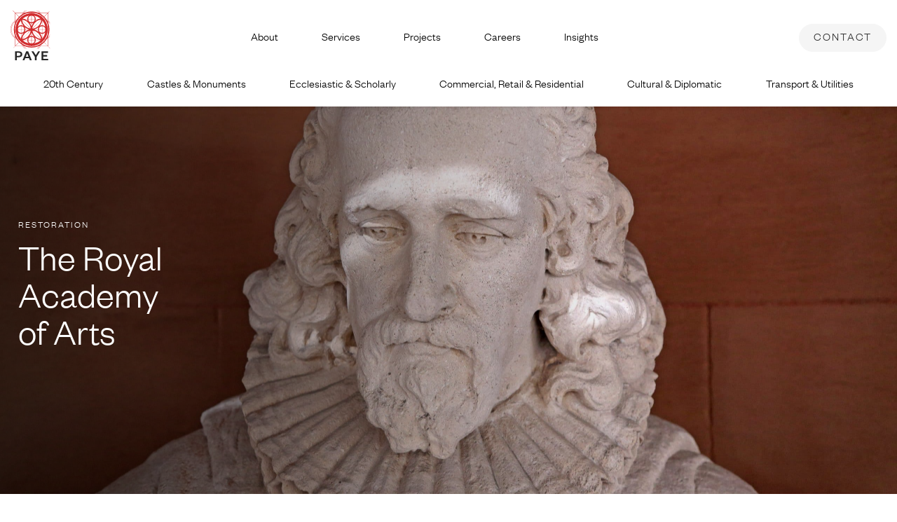

--- FILE ---
content_type: text/html; charset=UTF-8
request_url: https://paye.net/projects/cultural-diplomatic/the-royal-academy-of-arts/
body_size: 18606
content:
<!doctype html>
<html lang="en-GB" prefix="og: https://ogp.me/ns#">

<head>
    <meta charset="UTF-8">
    <meta name="viewport" content="width=device-width, initial-scale=1">
    <link rel="profile" href="https://gmpg.org/xfn/11">
    <script src="https://maps.googleapis.com/maps/api/js?key=AIzaSyB31I_NHOcZxJ02i8f2DXl-F8bdydHHaXs">
    </script>

    <!-- Global site tag (gtag.js) - Google Analytics -->
    <script async src="https://www.googletagmanager.com/gtag/js?id=G-TZD71WRDPH"></script>
    <script>
    window.dataLayer = window.dataLayer || [];

    function gtag() {
        dataLayer.push(arguments);
    }
    gtag('js', new Date());

    gtag('config', 'G-TZD71WRDPH');
    </script>
    
<!-- Search Engine Optimization by Rank Math - https://rankmath.com/ -->
<title>The Royal Academy of Arts - PAYE</title>
<meta name="robots" content="follow, index, max-snippet:-1, max-video-preview:-1, max-image-preview:large"/>
<link rel="canonical" href="https://paye.net/projects/cultural-diplomatic/the-royal-academy-of-arts/" />
<meta property="og:locale" content="en_GB" />
<meta property="og:type" content="article" />
<meta property="og:title" content="The Royal Academy of Arts - PAYE" />
<meta property="og:url" content="https://paye.net/projects/cultural-diplomatic/the-royal-academy-of-arts/" />
<meta property="og:site_name" content="PAYE" />
<meta property="article:tag" content="Cleaning" />
<meta property="article:tag" content="Stonework" />
<meta property="article:tag" content="Restoration" />
<meta property="og:updated_time" content="2022-04-01T11:06:09+00:00" />
<meta name="twitter:card" content="summary_large_image" />
<meta name="twitter:title" content="The Royal Academy of Arts - PAYE" />
<script type="application/ld+json" class="rank-math-schema">{"@context":"https://schema.org","@graph":[{"@type":"BreadcrumbList","@id":"https://paye.net/projects/cultural-diplomatic/the-royal-academy-of-arts/#breadcrumb","itemListElement":[{"@type":"ListItem","position":"1","item":{"@id":"https://paye.net","name":"Home"}},{"@type":"ListItem","position":"2","item":{"@id":"https://paye.net/projects/cultural-diplomatic/the-royal-academy-of-arts/","name":"The Royal Academy of Arts"}}]}]}</script>
<!-- /Rank Math WordPress SEO plugin -->

<link rel='dns-prefetch' href='//static.addtoany.com' />
<link rel='dns-prefetch' href='//www.googletagmanager.com' />
<link rel="alternate" type="application/rss+xml" title="PAYE &raquo; Feed" href="https://paye.net/feed/" />
<link rel="alternate" type="application/rss+xml" title="PAYE &raquo; Comments Feed" href="https://paye.net/comments/feed/" />
<link rel="alternate" title="oEmbed (JSON)" type="application/json+oembed" href="https://paye.net/wp-json/oembed/1.0/embed?url=https%3A%2F%2Fpaye.net%2Fprojects%2Fcultural-diplomatic%2Fthe-royal-academy-of-arts%2F" />
<link rel="alternate" title="oEmbed (XML)" type="text/xml+oembed" href="https://paye.net/wp-json/oembed/1.0/embed?url=https%3A%2F%2Fpaye.net%2Fprojects%2Fcultural-diplomatic%2Fthe-royal-academy-of-arts%2F&#038;format=xml" />
<style id='wp-img-auto-sizes-contain-inline-css'>
img:is([sizes=auto i],[sizes^="auto," i]){contain-intrinsic-size:3000px 1500px}
/*# sourceURL=wp-img-auto-sizes-contain-inline-css */
</style>
<style id='wp-emoji-styles-inline-css'>

	img.wp-smiley, img.emoji {
		display: inline !important;
		border: none !important;
		box-shadow: none !important;
		height: 1em !important;
		width: 1em !important;
		margin: 0 0.07em !important;
		vertical-align: -0.1em !important;
		background: none !important;
		padding: 0 !important;
	}
/*# sourceURL=wp-emoji-styles-inline-css */
</style>
<style id='wp-block-library-inline-css'>
:root{--wp-block-synced-color:#7a00df;--wp-block-synced-color--rgb:122,0,223;--wp-bound-block-color:var(--wp-block-synced-color);--wp-editor-canvas-background:#ddd;--wp-admin-theme-color:#007cba;--wp-admin-theme-color--rgb:0,124,186;--wp-admin-theme-color-darker-10:#006ba1;--wp-admin-theme-color-darker-10--rgb:0,107,160.5;--wp-admin-theme-color-darker-20:#005a87;--wp-admin-theme-color-darker-20--rgb:0,90,135;--wp-admin-border-width-focus:2px}@media (min-resolution:192dpi){:root{--wp-admin-border-width-focus:1.5px}}.wp-element-button{cursor:pointer}:root .has-very-light-gray-background-color{background-color:#eee}:root .has-very-dark-gray-background-color{background-color:#313131}:root .has-very-light-gray-color{color:#eee}:root .has-very-dark-gray-color{color:#313131}:root .has-vivid-green-cyan-to-vivid-cyan-blue-gradient-background{background:linear-gradient(135deg,#00d084,#0693e3)}:root .has-purple-crush-gradient-background{background:linear-gradient(135deg,#34e2e4,#4721fb 50%,#ab1dfe)}:root .has-hazy-dawn-gradient-background{background:linear-gradient(135deg,#faaca8,#dad0ec)}:root .has-subdued-olive-gradient-background{background:linear-gradient(135deg,#fafae1,#67a671)}:root .has-atomic-cream-gradient-background{background:linear-gradient(135deg,#fdd79a,#004a59)}:root .has-nightshade-gradient-background{background:linear-gradient(135deg,#330968,#31cdcf)}:root .has-midnight-gradient-background{background:linear-gradient(135deg,#020381,#2874fc)}:root{--wp--preset--font-size--normal:16px;--wp--preset--font-size--huge:42px}.has-regular-font-size{font-size:1em}.has-larger-font-size{font-size:2.625em}.has-normal-font-size{font-size:var(--wp--preset--font-size--normal)}.has-huge-font-size{font-size:var(--wp--preset--font-size--huge)}.has-text-align-center{text-align:center}.has-text-align-left{text-align:left}.has-text-align-right{text-align:right}.has-fit-text{white-space:nowrap!important}#end-resizable-editor-section{display:none}.aligncenter{clear:both}.items-justified-left{justify-content:flex-start}.items-justified-center{justify-content:center}.items-justified-right{justify-content:flex-end}.items-justified-space-between{justify-content:space-between}.screen-reader-text{border:0;clip-path:inset(50%);height:1px;margin:-1px;overflow:hidden;padding:0;position:absolute;width:1px;word-wrap:normal!important}.screen-reader-text:focus{background-color:#ddd;clip-path:none;color:#444;display:block;font-size:1em;height:auto;left:5px;line-height:normal;padding:15px 23px 14px;text-decoration:none;top:5px;width:auto;z-index:100000}html :where(.has-border-color){border-style:solid}html :where([style*=border-top-color]){border-top-style:solid}html :where([style*=border-right-color]){border-right-style:solid}html :where([style*=border-bottom-color]){border-bottom-style:solid}html :where([style*=border-left-color]){border-left-style:solid}html :where([style*=border-width]){border-style:solid}html :where([style*=border-top-width]){border-top-style:solid}html :where([style*=border-right-width]){border-right-style:solid}html :where([style*=border-bottom-width]){border-bottom-style:solid}html :where([style*=border-left-width]){border-left-style:solid}html :where(img[class*=wp-image-]){height:auto;max-width:100%}:where(figure){margin:0 0 1em}html :where(.is-position-sticky){--wp-admin--admin-bar--position-offset:var(--wp-admin--admin-bar--height,0px)}@media screen and (max-width:600px){html :where(.is-position-sticky){--wp-admin--admin-bar--position-offset:0px}}

/*# sourceURL=wp-block-library-inline-css */
</style><style id='global-styles-inline-css'>
:root{--wp--preset--aspect-ratio--square: 1;--wp--preset--aspect-ratio--4-3: 4/3;--wp--preset--aspect-ratio--3-4: 3/4;--wp--preset--aspect-ratio--3-2: 3/2;--wp--preset--aspect-ratio--2-3: 2/3;--wp--preset--aspect-ratio--16-9: 16/9;--wp--preset--aspect-ratio--9-16: 9/16;--wp--preset--color--black: #000000;--wp--preset--color--cyan-bluish-gray: #abb8c3;--wp--preset--color--white: #ffffff;--wp--preset--color--pale-pink: #f78da7;--wp--preset--color--vivid-red: #cf2e2e;--wp--preset--color--luminous-vivid-orange: #ff6900;--wp--preset--color--luminous-vivid-amber: #fcb900;--wp--preset--color--light-green-cyan: #7bdcb5;--wp--preset--color--vivid-green-cyan: #00d084;--wp--preset--color--pale-cyan-blue: #8ed1fc;--wp--preset--color--vivid-cyan-blue: #0693e3;--wp--preset--color--vivid-purple: #9b51e0;--wp--preset--gradient--vivid-cyan-blue-to-vivid-purple: linear-gradient(135deg,rgb(6,147,227) 0%,rgb(155,81,224) 100%);--wp--preset--gradient--light-green-cyan-to-vivid-green-cyan: linear-gradient(135deg,rgb(122,220,180) 0%,rgb(0,208,130) 100%);--wp--preset--gradient--luminous-vivid-amber-to-luminous-vivid-orange: linear-gradient(135deg,rgb(252,185,0) 0%,rgb(255,105,0) 100%);--wp--preset--gradient--luminous-vivid-orange-to-vivid-red: linear-gradient(135deg,rgb(255,105,0) 0%,rgb(207,46,46) 100%);--wp--preset--gradient--very-light-gray-to-cyan-bluish-gray: linear-gradient(135deg,rgb(238,238,238) 0%,rgb(169,184,195) 100%);--wp--preset--gradient--cool-to-warm-spectrum: linear-gradient(135deg,rgb(74,234,220) 0%,rgb(151,120,209) 20%,rgb(207,42,186) 40%,rgb(238,44,130) 60%,rgb(251,105,98) 80%,rgb(254,248,76) 100%);--wp--preset--gradient--blush-light-purple: linear-gradient(135deg,rgb(255,206,236) 0%,rgb(152,150,240) 100%);--wp--preset--gradient--blush-bordeaux: linear-gradient(135deg,rgb(254,205,165) 0%,rgb(254,45,45) 50%,rgb(107,0,62) 100%);--wp--preset--gradient--luminous-dusk: linear-gradient(135deg,rgb(255,203,112) 0%,rgb(199,81,192) 50%,rgb(65,88,208) 100%);--wp--preset--gradient--pale-ocean: linear-gradient(135deg,rgb(255,245,203) 0%,rgb(182,227,212) 50%,rgb(51,167,181) 100%);--wp--preset--gradient--electric-grass: linear-gradient(135deg,rgb(202,248,128) 0%,rgb(113,206,126) 100%);--wp--preset--gradient--midnight: linear-gradient(135deg,rgb(2,3,129) 0%,rgb(40,116,252) 100%);--wp--preset--font-size--small: 13px;--wp--preset--font-size--medium: 20px;--wp--preset--font-size--large: 36px;--wp--preset--font-size--x-large: 42px;--wp--preset--spacing--20: 0.44rem;--wp--preset--spacing--30: 0.67rem;--wp--preset--spacing--40: 1rem;--wp--preset--spacing--50: 1.5rem;--wp--preset--spacing--60: 2.25rem;--wp--preset--spacing--70: 3.38rem;--wp--preset--spacing--80: 5.06rem;--wp--preset--shadow--natural: 6px 6px 9px rgba(0, 0, 0, 0.2);--wp--preset--shadow--deep: 12px 12px 50px rgba(0, 0, 0, 0.4);--wp--preset--shadow--sharp: 6px 6px 0px rgba(0, 0, 0, 0.2);--wp--preset--shadow--outlined: 6px 6px 0px -3px rgb(255, 255, 255), 6px 6px rgb(0, 0, 0);--wp--preset--shadow--crisp: 6px 6px 0px rgb(0, 0, 0);}:where(.is-layout-flex){gap: 0.5em;}:where(.is-layout-grid){gap: 0.5em;}body .is-layout-flex{display: flex;}.is-layout-flex{flex-wrap: wrap;align-items: center;}.is-layout-flex > :is(*, div){margin: 0;}body .is-layout-grid{display: grid;}.is-layout-grid > :is(*, div){margin: 0;}:where(.wp-block-columns.is-layout-flex){gap: 2em;}:where(.wp-block-columns.is-layout-grid){gap: 2em;}:where(.wp-block-post-template.is-layout-flex){gap: 1.25em;}:where(.wp-block-post-template.is-layout-grid){gap: 1.25em;}.has-black-color{color: var(--wp--preset--color--black) !important;}.has-cyan-bluish-gray-color{color: var(--wp--preset--color--cyan-bluish-gray) !important;}.has-white-color{color: var(--wp--preset--color--white) !important;}.has-pale-pink-color{color: var(--wp--preset--color--pale-pink) !important;}.has-vivid-red-color{color: var(--wp--preset--color--vivid-red) !important;}.has-luminous-vivid-orange-color{color: var(--wp--preset--color--luminous-vivid-orange) !important;}.has-luminous-vivid-amber-color{color: var(--wp--preset--color--luminous-vivid-amber) !important;}.has-light-green-cyan-color{color: var(--wp--preset--color--light-green-cyan) !important;}.has-vivid-green-cyan-color{color: var(--wp--preset--color--vivid-green-cyan) !important;}.has-pale-cyan-blue-color{color: var(--wp--preset--color--pale-cyan-blue) !important;}.has-vivid-cyan-blue-color{color: var(--wp--preset--color--vivid-cyan-blue) !important;}.has-vivid-purple-color{color: var(--wp--preset--color--vivid-purple) !important;}.has-black-background-color{background-color: var(--wp--preset--color--black) !important;}.has-cyan-bluish-gray-background-color{background-color: var(--wp--preset--color--cyan-bluish-gray) !important;}.has-white-background-color{background-color: var(--wp--preset--color--white) !important;}.has-pale-pink-background-color{background-color: var(--wp--preset--color--pale-pink) !important;}.has-vivid-red-background-color{background-color: var(--wp--preset--color--vivid-red) !important;}.has-luminous-vivid-orange-background-color{background-color: var(--wp--preset--color--luminous-vivid-orange) !important;}.has-luminous-vivid-amber-background-color{background-color: var(--wp--preset--color--luminous-vivid-amber) !important;}.has-light-green-cyan-background-color{background-color: var(--wp--preset--color--light-green-cyan) !important;}.has-vivid-green-cyan-background-color{background-color: var(--wp--preset--color--vivid-green-cyan) !important;}.has-pale-cyan-blue-background-color{background-color: var(--wp--preset--color--pale-cyan-blue) !important;}.has-vivid-cyan-blue-background-color{background-color: var(--wp--preset--color--vivid-cyan-blue) !important;}.has-vivid-purple-background-color{background-color: var(--wp--preset--color--vivid-purple) !important;}.has-black-border-color{border-color: var(--wp--preset--color--black) !important;}.has-cyan-bluish-gray-border-color{border-color: var(--wp--preset--color--cyan-bluish-gray) !important;}.has-white-border-color{border-color: var(--wp--preset--color--white) !important;}.has-pale-pink-border-color{border-color: var(--wp--preset--color--pale-pink) !important;}.has-vivid-red-border-color{border-color: var(--wp--preset--color--vivid-red) !important;}.has-luminous-vivid-orange-border-color{border-color: var(--wp--preset--color--luminous-vivid-orange) !important;}.has-luminous-vivid-amber-border-color{border-color: var(--wp--preset--color--luminous-vivid-amber) !important;}.has-light-green-cyan-border-color{border-color: var(--wp--preset--color--light-green-cyan) !important;}.has-vivid-green-cyan-border-color{border-color: var(--wp--preset--color--vivid-green-cyan) !important;}.has-pale-cyan-blue-border-color{border-color: var(--wp--preset--color--pale-cyan-blue) !important;}.has-vivid-cyan-blue-border-color{border-color: var(--wp--preset--color--vivid-cyan-blue) !important;}.has-vivid-purple-border-color{border-color: var(--wp--preset--color--vivid-purple) !important;}.has-vivid-cyan-blue-to-vivid-purple-gradient-background{background: var(--wp--preset--gradient--vivid-cyan-blue-to-vivid-purple) !important;}.has-light-green-cyan-to-vivid-green-cyan-gradient-background{background: var(--wp--preset--gradient--light-green-cyan-to-vivid-green-cyan) !important;}.has-luminous-vivid-amber-to-luminous-vivid-orange-gradient-background{background: var(--wp--preset--gradient--luminous-vivid-amber-to-luminous-vivid-orange) !important;}.has-luminous-vivid-orange-to-vivid-red-gradient-background{background: var(--wp--preset--gradient--luminous-vivid-orange-to-vivid-red) !important;}.has-very-light-gray-to-cyan-bluish-gray-gradient-background{background: var(--wp--preset--gradient--very-light-gray-to-cyan-bluish-gray) !important;}.has-cool-to-warm-spectrum-gradient-background{background: var(--wp--preset--gradient--cool-to-warm-spectrum) !important;}.has-blush-light-purple-gradient-background{background: var(--wp--preset--gradient--blush-light-purple) !important;}.has-blush-bordeaux-gradient-background{background: var(--wp--preset--gradient--blush-bordeaux) !important;}.has-luminous-dusk-gradient-background{background: var(--wp--preset--gradient--luminous-dusk) !important;}.has-pale-ocean-gradient-background{background: var(--wp--preset--gradient--pale-ocean) !important;}.has-electric-grass-gradient-background{background: var(--wp--preset--gradient--electric-grass) !important;}.has-midnight-gradient-background{background: var(--wp--preset--gradient--midnight) !important;}.has-small-font-size{font-size: var(--wp--preset--font-size--small) !important;}.has-medium-font-size{font-size: var(--wp--preset--font-size--medium) !important;}.has-large-font-size{font-size: var(--wp--preset--font-size--large) !important;}.has-x-large-font-size{font-size: var(--wp--preset--font-size--x-large) !important;}
/*# sourceURL=global-styles-inline-css */
</style>

<style id='classic-theme-styles-inline-css'>
/*! This file is auto-generated */
.wp-block-button__link{color:#fff;background-color:#32373c;border-radius:9999px;box-shadow:none;text-decoration:none;padding:calc(.667em + 2px) calc(1.333em + 2px);font-size:1.125em}.wp-block-file__button{background:#32373c;color:#fff;text-decoration:none}
/*# sourceURL=/wp-includes/css/classic-themes.min.css */
</style>
<link rel='stylesheet' id='bulma-css' href='https://paye.net/wp-content/themes/paye-twoten/css/bulma.min.css?ver=6.9' media='all' />
<link rel='stylesheet' id='glider-css' href='https://paye.net/wp-content/themes/paye-twoten/css/glider.min.css?ver=6.9' media='all' />
<link rel='stylesheet' id='scroll-css' href='https://paye.net/wp-content/themes/paye-twoten/css/jquery.scrollbar.css?ver=6.9' media='all' />
<link rel='stylesheet' id='paye-twoten-style-css' href='https://paye.net/wp-content/themes/paye-twoten/style.css?ver=1.0.7' media='all' />
<link rel='stylesheet' id='wp-pagenavi-css' href='https://paye.net/wp-content/plugins/wp-pagenavi/pagenavi-css.css?ver=2.70' media='all' />
<link rel='stylesheet' id='addtoany-css' href='https://paye.net/wp-content/plugins/add-to-any/addtoany.min.css?ver=1.16' media='all' />
<script id="addtoany-core-js-before">
window.a2a_config=window.a2a_config||{};a2a_config.callbacks=[];a2a_config.overlays=[];a2a_config.templates={};a2a_localize = {
	Share: "Share",
	Save: "Save",
	Subscribe: "Subscribe",
	Email: "Email",
	Bookmark: "Bookmark",
	ShowAll: "Show All",
	ShowLess: "Show less",
	FindServices: "Find service(s)",
	FindAnyServiceToAddTo: "Instantly find any service to add to",
	PoweredBy: "Powered by",
	ShareViaEmail: "Share via email",
	SubscribeViaEmail: "Subscribe via email",
	BookmarkInYourBrowser: "Bookmark in your browser",
	BookmarkInstructions: "Press Ctrl+D or \u2318+D to bookmark this page",
	AddToYourFavorites: "Add to your favourites",
	SendFromWebOrProgram: "Send from any email address or email program",
	EmailProgram: "Email program",
	More: "More&#8230;",
	ThanksForSharing: "Thanks for sharing!",
	ThanksForFollowing: "Thanks for following!"
};

a2a_config.icon_color="transparent,#0a0a0a";

//# sourceURL=addtoany-core-js-before
</script>
<script defer src="https://static.addtoany.com/menu/page.js" id="addtoany-core-js"></script>
<script src="https://paye.net/wp-includes/js/jquery/jquery.min.js?ver=3.7.1" id="jquery-core-js"></script>
<script src="https://paye.net/wp-includes/js/jquery/jquery-migrate.min.js?ver=3.4.1" id="jquery-migrate-js"></script>
<script defer src="https://paye.net/wp-content/plugins/add-to-any/addtoany.min.js?ver=1.1" id="addtoany-jquery-js"></script>
<script id="snazzymaps-js-js-extra">
var SnazzyDataForSnazzyMaps = [];
SnazzyDataForSnazzyMaps={"id":410307,"name":"Paye","description":null,"url":"https:\/\/snazzymaps.com\/style\/410307\/paye","imageUrl":"https:\/\/snazzy-maps-cdn.azureedge.net\/assets\/410307-paye.png?v=20220317013558","json":"[{\"featureType\":\"administrative\",\"elementType\":\"labels.text.fill\",\"stylers\":[{\"color\":\"#444444\"}]},{\"featureType\":\"administrative.locality\",\"elementType\":\"labels.text\",\"stylers\":[{\"visibility\":\"on\"}]},{\"featureType\":\"administrative.locality\",\"elementType\":\"labels.text.fill\",\"stylers\":[{\"color\":\"#b39a9a\"}]},{\"featureType\":\"administrative.neighborhood\",\"elementType\":\"labels.text\",\"stylers\":[{\"visibility\":\"off\"}]},{\"featureType\":\"administrative.land_parcel\",\"elementType\":\"geometry.fill\",\"stylers\":[{\"visibility\":\"on\"}]},{\"featureType\":\"administrative.land_parcel\",\"elementType\":\"labels.text.fill\",\"stylers\":[{\"visibility\":\"off\"}]},{\"featureType\":\"landscape\",\"elementType\":\"all\",\"stylers\":[{\"color\":\"#f2f2f2\"}]},{\"featureType\":\"landscape.natural\",\"elementType\":\"all\",\"stylers\":[{\"visibility\":\"on\"}]},{\"featureType\":\"poi\",\"elementType\":\"all\",\"stylers\":[{\"visibility\":\"off\"}]},{\"featureType\":\"poi.park\",\"elementType\":\"all\",\"stylers\":[{\"visibility\":\"on\"},{\"saturation\":\"-20\"}]},{\"featureType\":\"poi.park\",\"elementType\":\"geometry.fill\",\"stylers\":[{\"color\":\"#ff5555\"},{\"saturation\":\"12\"},{\"lightness\":\"76\"}]},{\"featureType\":\"poi.park\",\"elementType\":\"labels.text\",\"stylers\":[{\"visibility\":\"off\"}]},{\"featureType\":\"road\",\"elementType\":\"all\",\"stylers\":[{\"saturation\":-100},{\"lightness\":45}]},{\"featureType\":\"road.highway\",\"elementType\":\"all\",\"stylers\":[{\"visibility\":\"simplified\"}]},{\"featureType\":\"road.arterial\",\"elementType\":\"labels.icon\",\"stylers\":[{\"visibility\":\"off\"}]},{\"featureType\":\"transit\",\"elementType\":\"all\",\"stylers\":[{\"visibility\":\"off\"}]},{\"featureType\":\"transit.station\",\"elementType\":\"all\",\"stylers\":[{\"visibility\":\"on\"}]},{\"featureType\":\"water\",\"elementType\":\"all\",\"stylers\":[{\"color\":\"#c5b98a\"},{\"visibility\":\"on\"},{\"lightness\":\"50\"}]}]","views":0,"favorites":0,"createdBy":{"name":"Liam Trubshaw","url":null},"createdOn":"2022-03-17T13:35:51.783","tags":[],"colors":[]};
//# sourceURL=snazzymaps-js-js-extra
</script>
<script src="https://paye.net/wp-content/plugins/snazzy-maps/snazzymaps.js?ver=1.5.0" id="snazzymaps-js-js"></script>
<script src="https://paye.net/wp-content/themes/paye-twoten/js/jQuery.js?ver=1.0.7" id="paye-twoten-jquery-js"></script>
<script src="https://paye.net/wp-content/themes/paye-twoten/js/map.js?ver=1.0.7" id="paye-twoten-map-js"></script>
<script src="https://paye.net/wp-content/themes/paye-twoten/js/glider.min.js?ver=1.0.7" id="paye-twoten-glider-js"></script>
<script src="https://paye.net/wp-content/themes/paye-twoten/js/jquery.scrollbar.min.js?ver=1.0.7" id="paye-twoten-scroll-js"></script>
<link rel="https://api.w.org/" href="https://paye.net/wp-json/" /><link rel="EditURI" type="application/rsd+xml" title="RSD" href="https://paye.net/xmlrpc.php?rsd" />
<meta name="generator" content="WordPress 6.9" />
<link rel='shortlink' href='https://paye.net/?p=180' />
<meta name="generator" content="Site Kit by Google 1.168.0" /><meta name="google-site-verification" content="59O8h8pvbm-Vf9UkYTiz90-XrkbfKteHHMvzzyhS3rk">		<style type="text/css">
					.site-title,
			.site-description {
				position: absolute;
				clip: rect(1px, 1px, 1px, 1px);
				}
					</style>
		<link rel="icon" href="https://paye.ams3.digitaloceanspaces.com/wp-content/uploads/2022/03/28173337/cropped-favicon-32x32.png" sizes="32x32" />
<link rel="icon" href="https://paye.ams3.digitaloceanspaces.com/wp-content/uploads/2022/03/28173337/cropped-favicon-192x192.png" sizes="192x192" />
<link rel="apple-touch-icon" href="https://paye.ams3.digitaloceanspaces.com/wp-content/uploads/2022/03/28173337/cropped-favicon-180x180.png" />
<meta name="msapplication-TileImage" content="https://paye.ams3.digitaloceanspaces.com/wp-content/uploads/2022/03/28173337/cropped-favicon-270x270.png" />
<meta name="generator" content="WP Rocket 3.20.2" data-wpr-features="wpr_preload_links" /></head>

<body class="wp-singular projects-template-default single single-projects postid-180 wp-custom-logo wp-theme-paye-twoten no-sidebar">
        <div data-rocket-location-hash="54257ff4dc2eb7aae68fa23eb5f11e06" id="page" class="site">
        <a class="skip-link screen-reader-text"
            href="#primary">Skip to content</a>

        <header data-rocket-location-hash="84462b4d95a913a91521260ee8ffc61b" id="masthead" class="site-header doubleHeader">
            <div data-rocket-location-hash="e2c21cde5409341cb12f7c6fdbf929c9" class="headerContainer">

                <div class="site-branding">
                    <a href="https://paye.net/" class="custom-logo-link" rel="home"><img width="55" height="69" src="https://paye.ams3.digitaloceanspaces.com/wp-content/uploads/2022/02/28173347/paye-logo.svg" class="custom-logo" alt="PAYE" decoding="async" /></a>

                </div><!-- .site-branding -->
                <nav id="site-navigation" class="main-navigation desktopNav">


                    <div class="menu-menu-1-container"><ul id="menu-menu-1" class="menu"><li id="menu-item-294" class="menu-item menu-item-type-post_type menu-item-object-page menu-item-294"><a href="https://paye.net/about/">About</a></li>
<li id="menu-item-303" class="menu-item menu-item-type-post_type menu-item-object-page menu-item-303"><a href="https://paye.net/services/">Services</a></li>
<li id="menu-item-302" class="menu-item menu-item-type-post_type menu-item-object-page menu-item-302"><a href="https://paye.net/projects/">Projects</a></li>
<li id="menu-item-295" class="menu-item menu-item-type-post_type menu-item-object-page menu-item-295"><a href="https://paye.net/careers/">Careers</a></li>
<li id="menu-item-500" class="menu-item menu-item-type-post_type_archive menu-item-object-news menu-item-500"><a href="https://paye.net/news/">Insights</a></li>
</ul></div>

                </nav><!-- #site-navigation -->







                <nav id="site-navigation" class="main-navigation mobileNav">



                    <button class="showme hamburger hamburger--collapse" type="button">
                        <span class="hamburger-box">
                            <span class="hamburger-inner"></span>
                        </span>
                    </button>




                </nav>





                <div class="contact-header">
                    <a href="/contact"><button class="btn darkBtn contact-btn">
                            Contact </button></a>
                </div>
            </div>

            <nav id="secondary-navigation" class="desktopNav secondaryNav">


                <div class="secondMenu"><ul id="menu-projects" class="menu"><li id="menu-item-729" class="menu-item menu-item-type-taxonomy menu-item-object-project_taxonomy menu-item-729"><a href="https://paye.net/projects/20th-century/">20th Century</a></li>
<li id="menu-item-724" class="menu-item menu-item-type-taxonomy menu-item-object-project_taxonomy menu-item-724"><a href="https://paye.net/projects/castles-monuments/">Castles &amp; Monuments</a></li>
<li id="menu-item-725" class="menu-item menu-item-type-taxonomy menu-item-object-project_taxonomy menu-item-725"><a href="https://paye.net/projects/ecclesiastic-scholarly/">Ecclesiastic &amp; Scholarly</a></li>
<li id="menu-item-726" class="menu-item menu-item-type-taxonomy menu-item-object-project_taxonomy menu-item-726"><a href="https://paye.net/projects/commercial-retail-residential/">Commercial, Retail &amp; Residential</a></li>
<li id="menu-item-727" class="menu-item menu-item-type-taxonomy menu-item-object-project_taxonomy menu-item-727"><a href="https://paye.net/projects/cultural-diplomatic/">Cultural &amp; Diplomatic</a></li>
<li id="menu-item-728" class="menu-item menu-item-type-taxonomy menu-item-object-project_taxonomy menu-item-728"><a href="https://paye.net/projects/transport-utilities/">Transport &amp; Utilities</a></li>
</ul></div>

            </nav><!-- #site-navigation -->


            <nav id="secondary-navigation" class="mobileNav secondaryNav">


                <div class="scrollMenu"><ul id="menu-projects-1" class="menu"><li class="menu-item menu-item-type-taxonomy menu-item-object-project_taxonomy menu-item-729"><a href="https://paye.net/projects/20th-century/">20th Century</a></li>
<li class="menu-item menu-item-type-taxonomy menu-item-object-project_taxonomy menu-item-724"><a href="https://paye.net/projects/castles-monuments/">Castles &amp; Monuments</a></li>
<li class="menu-item menu-item-type-taxonomy menu-item-object-project_taxonomy menu-item-725"><a href="https://paye.net/projects/ecclesiastic-scholarly/">Ecclesiastic &amp; Scholarly</a></li>
<li class="menu-item menu-item-type-taxonomy menu-item-object-project_taxonomy menu-item-726"><a href="https://paye.net/projects/commercial-retail-residential/">Commercial, Retail &amp; Residential</a></li>
<li class="menu-item menu-item-type-taxonomy menu-item-object-project_taxonomy menu-item-727"><a href="https://paye.net/projects/cultural-diplomatic/">Cultural &amp; Diplomatic</a></li>
<li class="menu-item menu-item-type-taxonomy menu-item-object-project_taxonomy menu-item-728"><a href="https://paye.net/projects/transport-utilities/">Transport &amp; Utilities</a></li>
</ul></div>

            </nav><!-- #site-navigation -->


        </header><!-- #masthead -->

        <div data-rocket-location-hash="51a80fb6bd7f2221c63aa3f518f6b78a" class="menu-section">

            <div data-rocket-location-hash="89536a4822e4cbab57db9746a0f4c558" class="contentContainer dropDownContent">

                <div class="menu-menu-1-container"><ul id="primary-menu" class="menu"><li class="menu-item menu-item-type-post_type menu-item-object-page menu-item-294"><a href="https://paye.net/about/">About</a></li>
<li class="menu-item menu-item-type-post_type menu-item-object-page menu-item-303"><a href="https://paye.net/services/">Services</a></li>
<li class="menu-item menu-item-type-post_type menu-item-object-page menu-item-302"><a href="https://paye.net/projects/">Projects</a></li>
<li class="menu-item menu-item-type-post_type menu-item-object-page menu-item-295"><a href="https://paye.net/careers/">Careers</a></li>
<li class="menu-item menu-item-type-post_type_archive menu-item-object-news menu-item-500"><a href="https://paye.net/news/">Insights</a></li>
</ul></div>
            </div>


        </div>
<main data-rocket-location-hash="3f9b5c44b7dc8013e2d3e42efcf88c6c" id="primary" class="site-main">

    <div class="hero projectHeroImg is-flex is-justify-content-center"
        style="background: linear-gradient(90deg, rgba(0,0,0,0.6069021358543417) 0%, rgba(0,0,0,0) 75%), url(https://paye.ams3.digitaloceanspaces.com/wp-content/uploads/2022/02/28163448/O86B2419-Royal-Academy-1-April-2017-PLJ-scaled.jpg); background-size: cover; background-position: center; background-repeat: no-repeat;">
        <div class="contentContainer">
            <h6 class="white js-card">Restoration</h6>
            <h1 class="white js-card">



                The Royal<br />
Academy<br />
of Arts
            </h1>
        </div>

    </div>





    <div data-rocket-location-hash="b6f730b83313120fe4fea0d7aa10c65d" class="contentContainer projectFacts mt-7 js-card">
        <div class="narrowContentContainer extraPadding">

                        <div class="columns is-mobile">
                <div class="column borderBottom">

                    Client                </div>
                <div class="column outerCol">
                    <div class="innerCol">
                        <p>Royal Academy </p>
                    </div>
                </div>
            </div>


                        <div class="columns is-mobile">
                <div class="column borderBottom">

                    Principal Contractor                </div>
                <div class="column outerCol">
                    <div class="innerCol">
                        <p>Sisk </p>
                    </div>
                </div>
            </div>


                        <div class="columns is-mobile">
                <div class="column borderBottom">

                    Value                </div>
                <div class="column outerCol">
                    <div class="innerCol">
                        <p>£769,310 </p>
                    </div>
                </div>
            </div>


                        <div class="columns is-mobile">
                <div class="column borderBottom">

                    Location                </div>
                <div class="column outerCol">
                    <div class="innerCol">
                        <p>London </p>
                    </div>
                </div>
            </div>


                    </div>
    </div>


    <div data-rocket-location-hash="33cde80b924e1068217afc58dbb4d476" class="contentContainer largeTextArea mt-8 js-card">
        <div class="narrowContentContainer  textEditor">

            <p>Burlington House is a Grade II* listed Italianate building designed by Sir James Pennethorne as headquarters for the University of London.</p>
<p>The Royal Academy took over the main block of Burlington House in 1867 on a 999-year lease.</p>
<p>As part of extensive re-ordering and refurbishment of the building Paye carried external and internal cleaning of the historic masonry.</p>
<p>Using a combination of cleaning systems the masonry was cleaned sympathetically to remove surface soiling and staining.</p>
<p>Numerous intricate stone indents were carried out to external and internal stonework. Stone paving and flooring was lifted , salvaged and re-fixed.</p>
        </div>
    </div>

    <div data-rocket-location-hash="fcd21c796c8f6d6665aa0932f1a869da" class="contentContainer largeTextArea mt-7 js-card">
        <div class="narrowContentContainer extraPadding keyFigures">

            <div class="columns">
                <div class="column">
                    <p></p>
                    <h1></h1>
                </div>
                <div class="column">
                    <p></p>
                    <h1></h1>
                </div>
            </div>

        </div>
    </div>


    <div data-rocket-location-hash="9a6f3c72484f5d8909580c6a9e42b527" class="hero relatedProjects fullRight mt-6 js-card">

        <div class="alignScroller">
            <script type="text/javascript">
            jQuery(document).ready(function() {
                jQuery('.scrollbar-external').scrollbar({
                    "autoScrollSize": false,
                    "scrollx": $('.external-scroll_x'),
                    "scrolly": $('.external-scroll_y')
                });
            });

            /* place this after both jQuery and the gallery markup */
            jQuery(function($) {
                const $gallery = $('.projectGallery.scrollbar-external'); // the scroller

                $gallery.on('click', '.next-slide', function(e) {
                    e.preventDefault();

                    const $card = $(this).closest('.projectCard'); // current card
                    let $next = $card.next('.projectCard'); // card to show

                    if (!$next.length) { // loop back
                        $next = $gallery.children().first();
                    }

                    /* move so the next card’s left edge lines up with the viewport */
                    $gallery.animate({
                            scrollLeft: $next[0].offsetLeft
                        },
                        400 // ms
                    );
                });
            });
            </script>

            <div class="projectGalleryContainer scrollbar-external_wrapper">
                                <div class="projectGallery mb-6 scrollbar-external">
                                        <div class="projectCard">

                        <img src="https://paye.ams3.digitaloceanspaces.com/wp-content/uploads/2022/02/28163446/O86B2423-Royal-Academy-1-April-2017-PLJ-1024x683.jpg"
                            alt="" />

                        <svg class="next-slide" xmlns="http://www.w3.org/2000/svg" width="89.025" height="21.977"
                            viewBox="0 0 89.025 21.977">
                            <g id="Group_415" data-name="Group 415" transform="translate(-105 -912.011)">
                                <path id="Path_389" data-name="Path 389" d="M3.5,0h88" transform="translate(101.5 923)"
                                    fill="none" stroke="#292c31" stroke-width="1" />
                                <path id="Path_385" data-name="Path 385"
                                    d="M7824.934,532.852l10.635,10.635-10.635,10.635"
                                    transform="translate(-7642.251 379.513)" fill="none" stroke="#292c31"
                                    stroke-width="1" />
                            </g>
                        </svg>

                    </div>

                                        <div class="projectCard">

                        <img src="https://paye.ams3.digitaloceanspaces.com/wp-content/uploads/2022/02/28163447/O86B2418-Royal-Academy-1-April-2017-PLJ-1024x683.jpg"
                            alt="" />

                        <svg class="next-slide" xmlns="http://www.w3.org/2000/svg" width="89.025" height="21.977"
                            viewBox="0 0 89.025 21.977">
                            <g id="Group_415" data-name="Group 415" transform="translate(-105 -912.011)">
                                <path id="Path_389" data-name="Path 389" d="M3.5,0h88" transform="translate(101.5 923)"
                                    fill="none" stroke="#292c31" stroke-width="1" />
                                <path id="Path_385" data-name="Path 385"
                                    d="M7824.934,532.852l10.635,10.635-10.635,10.635"
                                    transform="translate(-7642.251 379.513)" fill="none" stroke="#292c31"
                                    stroke-width="1" />
                            </g>
                        </svg>

                    </div>

                                        <div class="projectCard">

                        <img src="https://paye.ams3.digitaloceanspaces.com/wp-content/uploads/2022/02/28163447/O86B2345-Royal-Academy-1-April-2017-PLJ-1024x683.jpg"
                            alt="" />

                        <svg class="next-slide" xmlns="http://www.w3.org/2000/svg" width="89.025" height="21.977"
                            viewBox="0 0 89.025 21.977">
                            <g id="Group_415" data-name="Group 415" transform="translate(-105 -912.011)">
                                <path id="Path_389" data-name="Path 389" d="M3.5,0h88" transform="translate(101.5 923)"
                                    fill="none" stroke="#292c31" stroke-width="1" />
                                <path id="Path_385" data-name="Path 385"
                                    d="M7824.934,532.852l10.635,10.635-10.635,10.635"
                                    transform="translate(-7642.251 379.513)" fill="none" stroke="#292c31"
                                    stroke-width="1" />
                            </g>
                        </svg>

                    </div>

                                        <div class="projectCard">

                        <img src="https://paye.ams3.digitaloceanspaces.com/wp-content/uploads/2022/02/28163448/O86B2344-Royal-Academy-1-April-2017-PLJ-1024x683.jpg"
                            alt="" />

                        <svg class="next-slide" xmlns="http://www.w3.org/2000/svg" width="89.025" height="21.977"
                            viewBox="0 0 89.025 21.977">
                            <g id="Group_415" data-name="Group 415" transform="translate(-105 -912.011)">
                                <path id="Path_389" data-name="Path 389" d="M3.5,0h88" transform="translate(101.5 923)"
                                    fill="none" stroke="#292c31" stroke-width="1" />
                                <path id="Path_385" data-name="Path 385"
                                    d="M7824.934,532.852l10.635,10.635-10.635,10.635"
                                    transform="translate(-7642.251 379.513)" fill="none" stroke="#292c31"
                                    stroke-width="1" />
                            </g>
                        </svg>

                    </div>

                                        <div class="projectCard">

                        <img src="https://paye.ams3.digitaloceanspaces.com/wp-content/uploads/2022/02/28163448/O86B2331-Royal-Academy-1-April-2017-PLJ-1024x683.jpg"
                            alt="" />

                        <svg class="next-slide" xmlns="http://www.w3.org/2000/svg" width="89.025" height="21.977"
                            viewBox="0 0 89.025 21.977">
                            <g id="Group_415" data-name="Group 415" transform="translate(-105 -912.011)">
                                <path id="Path_389" data-name="Path 389" d="M3.5,0h88" transform="translate(101.5 923)"
                                    fill="none" stroke="#292c31" stroke-width="1" />
                                <path id="Path_385" data-name="Path 385"
                                    d="M7824.934,532.852l10.635,10.635-10.635,10.635"
                                    transform="translate(-7642.251 379.513)" fill="none" stroke="#292c31"
                                    stroke-width="1" />
                            </g>
                        </svg>

                    </div>

                                        <div class="projectCard">

                        <img src="https://paye.ams3.digitaloceanspaces.com/wp-content/uploads/2022/02/28163448/O86B2419-Royal-Academy-1-April-2017-PLJ-1024x683.jpg"
                            alt="" />

                        <svg class="next-slide" xmlns="http://www.w3.org/2000/svg" width="89.025" height="21.977"
                            viewBox="0 0 89.025 21.977">
                            <g id="Group_415" data-name="Group 415" transform="translate(-105 -912.011)">
                                <path id="Path_389" data-name="Path 389" d="M3.5,0h88" transform="translate(101.5 923)"
                                    fill="none" stroke="#292c31" stroke-width="1" />
                                <path id="Path_385" data-name="Path 385"
                                    d="M7824.934,532.852l10.635,10.635-10.635,10.635"
                                    transform="translate(-7642.251 379.513)" fill="none" stroke="#292c31"
                                    stroke-width="1" />
                            </g>
                        </svg>

                    </div>

                                    </div>

                <div class="external-scroll_x">
                    <div class="scroll-element_outer">
                        <div class="scroll-element_size"></div>
                        <div class="scroll-element_track"></div>
                        <div class="scroll-bar"></div>
                    </div>
                </div>

                <div class="external-scroll_y">
                    <div class="scroll-element_outer">
                        <div class="scroll-element_size"></div>
                        <div class="scroll-element_track"></div>
                        <div class="scroll-bar"></div>
                    </div>
                </div>

                            </div>

        </div>
    </div>

    <div data-rocket-location-hash="e6b49a2291a518c820e443e99069e7a4" class="contentContainer mt-7 js-card">
        <div class="narrowContentContainer textEditor">
                    </div>
    </div>



    <div data-rocket-location-hash="e5a30090ca0123b1f005a3386fd00c8d" class="contentContainer mt-8 js-card">
            </div>







    <div data-rocket-location-hash="f53a4d0aa99d157b53552c6176fbe376" class="hero relatedProjects fullRight mt-6 js-card">

        <div class="alignScroller">

            <div class="contentContainerScrollTitle contentContainer">
                <div class="border-bottom is-flex is-justify-content-space-between is-align-items-center pb-4 mb-5">



                    <h2>Other projects you might be interested in</h2>
                    <a href="https://paye.net/projects/"><button class="btn">
                            See all
                        </button></a>

                </div>
            </div>

            <div class="scrollCardBlock">
                <div class="scrollCardWrapper" id="scrollWrapper1">
                    
<div class="projectCard">
<a href="https://paye.net/projects/ecclesiastic-scholarly/st-johns-school-leatherhead/">
    <div class="projectThumb" height=""
        style="background: url(https://paye.ams3.digitaloceanspaces.com/wp-content/uploads/2025/09/03133216/L___9543-1-scaled.jpg); background-size: cover; background-position: center; background-repeat: no-repeat;">
    </div>
    <h6>Restoration</h6>
    <h3>St Johns School, Leatherhead</h3>
        <div class="projectTags pt-2">
                                                <span>Brick</span>
                                                <span>Cleaning</span>
                                                <span>Restoration</span>
                                                <span>brickwork</span>
                                </div>
</a>
</div>
                    <svg class="arrow1 rowArrow1"
                        xmlns="http://www.w3.org/2000/svg" width="10.184" height="60.225" viewBox="0 0 10.184 60.225">

                        <path id="Path_398" data-name="Path 398" d="M759.983,819.321l9.167,30s-8.89,28.262-9.167,30"
                            transform="translate(-759.489 -819.175)" fill="none" stroke="#000" stroke-width="1" />

                    </svg>
                    
<div class="projectCard">
<a href="https://paye.net/projects/transport-utilities/seafield-water-tower/">
    <div class="projectThumb" height=""
        style="background: url(https://paye.ams3.digitaloceanspaces.com/wp-content/uploads/2023/05/28163107/WhatsApp-Image-2023-02-06-at-09.31.04-2.jpeg); background-size: cover; background-position: center; background-repeat: no-repeat;">
    </div>
    <h6>Restoration</h6>
    <h3>Seafield Water Tower</h3>
        <div class="projectTags pt-2">
                                                <span>brickwork</span>
                                                <span>Brick</span>
                                                <span>Cleaning</span>
                                                <span>Restoration</span>
                                </div>
</a>
</div>
                    <svg class="arrow2 rowArrow1"
                        xmlns="http://www.w3.org/2000/svg" width="10.184" height="60.225" viewBox="0 0 10.184 60.225">

                        <path id="Path_398" data-name="Path 398" d="M759.983,819.321l9.167,30s-8.89,28.262-9.167,30"
                            transform="translate(-759.489 -819.175)" fill="none" stroke="#000" stroke-width="1" />

                    </svg>
                    
<div class="projectCard">
<a href="https://paye.net/projects/cultural-diplomatic/the-national-gallery-2/">
    <div class="projectThumb" height=""
        style="background: url(https://paye.ams3.digitaloceanspaces.com/wp-content/uploads/2025/09/08071919/National-Gallery-August-24-scaled.jpg); background-size: cover; background-position: center; background-repeat: no-repeat;">
    </div>
    <h6>Restoration</h6>
    <h3>The National Gallery</h3>
        <div class="projectTags pt-2">
                                                <span>Stonework</span>
                                                <span>Restoration</span>
                                                <span>Stone Masons</span>
                                                <span>Cleaning</span>
                                                <span>Roof Works</span>
                                </div>
</a>
</div>
                    <svg class="arrow3 rowArrow1"
                        xmlns="http://www.w3.org/2000/svg" width="10.184" height="60.225" viewBox="0 0 10.184 60.225">

                        <path id="Path_398" data-name="Path 398" d="M759.983,819.321l9.167,30s-8.89,28.262-9.167,30"
                            transform="translate(-759.489 -819.175)" fill="none" stroke="#000" stroke-width="1" />

                    </svg>
                    
<div class="projectCard">
<a href="https://paye.net/projects/commercial-retail-residential/old-war-office/">
    <div class="projectThumb" height=""
        style="background: url(https://paye.ams3.digitaloceanspaces.com/wp-content/uploads/2025/12/16091741/Old-War-Office-SM1-scaled.jpg); background-size: cover; background-position: center; background-repeat: no-repeat;">
    </div>
    <h6>Restoration</h6>
    <h3>Old War Office</h3>
        <div class="projectTags pt-2">
                                                <span>Cleaning</span>
                                                <span>Marble</span>
                                                <span>Stonework</span>
                                                <span>Conservation</span>
                                                <span>Restoration</span>
                                                <span>Stone Masons</span>
                                </div>
</a>
</div>
                    <svg class="arrow4 rowArrow1"
                        xmlns="http://www.w3.org/2000/svg" width="10.184" height="60.225" viewBox="0 0 10.184 60.225">

                        <path id="Path_398" data-name="Path 398" d="M759.983,819.321l9.167,30s-8.89,28.262-9.167,30"
                            transform="translate(-759.489 -819.175)" fill="none" stroke="#000" stroke-width="1" />

                    </svg>
                    
<div class="projectCard">
<a href="https://paye.net/projects/castles-monuments/orford-castle/">
    <div class="projectThumb" height=""
        style="background: url(https://paye.ams3.digitaloceanspaces.com/wp-content/uploads/2022/12/28163114/Orford_render_1-1-scaled.jpg); background-size: cover; background-position: center; background-repeat: no-repeat;">
    </div>
    <h6>Conservation</h6>
    <h3>Orford Castle</h3>
        <div class="projectTags pt-2">
                                                <span>Castle</span>
                                                <span>Stonework</span>
                                                <span>De-Vegetation</span>
                                                <span>Conservation</span>
                                                <span>Restoration</span>
                                                <span>Windows</span>
                                </div>
</a>
</div>
                    <svg class="arrow5 rowArrow1"
                        xmlns="http://www.w3.org/2000/svg" width="10.184" height="60.225" viewBox="0 0 10.184 60.225">

                        <path id="Path_398" data-name="Path 398" d="M759.983,819.321l9.167,30s-8.89,28.262-9.167,30"
                            transform="translate(-759.489 -819.175)" fill="none" stroke="#000" stroke-width="1" />

                    </svg>
                    
<div class="projectCard">
<a href="https://paye.net/projects/commercial-retail-residential/blossom-street/">
    <div class="projectThumb" height=""
        style="background: url(https://paye.ams3.digitaloceanspaces.com/wp-content/uploads/2025/01/08133322/Blossom-Street-scaled.jpg); background-size: cover; background-position: center; background-repeat: no-repeat;">
    </div>
    <h6>Restoration</h6>
    <h3>Blossom Street</h3>
        <div class="projectTags pt-2">
                                                <span>Brick</span>
                                                <span>Cleaning</span>
                                                <span>Restoration</span>
                                                <span>New Build</span>
                                                <span>brickwork</span>
                                </div>
</a>
</div>
                    <svg class="arrow6 rowArrow1"
                        xmlns="http://www.w3.org/2000/svg" width="10.184" height="60.225" viewBox="0 0 10.184 60.225">

                        <path id="Path_398" data-name="Path 398" d="M759.983,819.321l9.167,30s-8.89,28.262-9.167,30"
                            transform="translate(-759.489 -819.175)" fill="none" stroke="#000" stroke-width="1" />

                    </svg>
                    
                </div>
            </div>

            </section>


            <script>
            jQuery(function($) {
                $(".rowArrow1").click(function() {
                    var box = $("#scrollWrapper1"),
                        x;
                    if ($(this).hasClass("rowArrow1")) {
                        x = ((box.width() / 1)) + box.scrollLeft();
                        box.animate({
                            scrollLeft: x,
                        })
                    }
                })



            });
            </script>



</main><!-- #main -->


	<footer id="colophon" class="site-footer mt-6 pt-6 pb-6">
    <div class="contentContainer">
		<div class="site-info">
		<svg xmlns="http://www.w3.org/2000/svg" xmlns:xlink="http://www.w3.org/1999/xlink" width="72.256" height="89.38" viewBox="0 0 72.256 89.38">
  <defs>
    <clipPath id="clip-path">
      <path id="Path_3" data-name="Path 3" d="M0,8.112H72.256v-89.38H0Z" transform="translate(0 81.268)" fill="#fff"/>
    </clipPath>
  </defs>
  <g id="Group_302" data-name="Group 302" transform="translate(0 81.268)">
    <g id="Group_3" data-name="Group 3" transform="translate(0 -81.268)" clip-path="url(#clip-path)">
      <g id="Group_1" data-name="Group 1" transform="translate(0 -0.001)">
        <path id="Path_1" data-name="Path 1" d="M4.961,5.773A19.075,19.075,0,0,0,6.223,3.424,32.642,32.642,0,0,0,11.3-.638l6.411,6.411Zm-1.7,0q.333-.473.636-.968.879-.472,1.726-.994A18.864,18.864,0,0,1,4.506,5.773Zm-1.343,0q.662-.3,1.308-.625c-.14.211-.278.42-.427.625Zm-13.252.941a30.432,30.432,0,0,1-5.8-.56h11.6a30.421,30.421,0,0,1-5.8.56m-14.223-.941c-.165-.228-.322-.461-.476-.7q.713.366,1.446.7Zm-1.709,0a18.845,18.845,0,0,1-1.157-2.048c.566.354,1.141.7,1.729,1.014q.32.528.675,1.034Zm-13.517,0,6.609-6.608A32.578,32.578,0,0,0-29.02,3.344a19.132,19.132,0,0,0,1.3,2.429ZM-40.949-7.7a19.363,19.363,0,0,0,2.3,1.3,32.579,32.579,0,0,0,4.2,5.3L-40.949,5.4Zm-8.374-16.16A18.916,18.916,0,0,1-41.331-39.3V-38a17.87,17.87,0,0,0-6.951,14.141,17.867,17.867,0,0,0,6.951,14.14v1.3a18.917,18.917,0,0,1-7.992-15.437m8.374-29.022,6.51,6.51a32.546,32.546,0,0,0-3.986,4.957,19.272,19.272,0,0,0-2.524,1.4Zm0-.693H-27.23a19.3,19.3,0,0,0-1.488,2.558,32.553,32.553,0,0,0-5.456,4.371l-6.775-6.775Zm15.485,0c-.291.374-.569.756-.828,1.149-.608.319-1.209.649-1.794,1a19.045,19.045,0,0,1,1.329-2.153Zm1.593,0c-.579.244-1.147.508-1.709.785.191-.267.393-.529.6-.785Zm12.536-.62a30.71,30.71,0,0,1,3.744.239h-7.489a30.728,30.728,0,0,1,3.745-.239m13.644.62c.207.256.408.518.6.785-.561-.277-1.13-.541-1.709-.785Zm1.777,0a19.2,19.2,0,0,1,1.329,2.153c-.585-.354-1.186-.685-1.793-1-.261-.395-.538-.776-.829-1.15Zm13.94,0L11.3-46.847a32.566,32.566,0,0,0-5.249-4.173,19.175,19.175,0,0,0-1.488-2.558Zm.186,13.633a19.157,19.157,0,0,0-2.413-1.4,32.6,32.6,0,0,0-4.229-5.235l6.642-6.642Zm0,1.755c-.311-.239-.627-.466-.951-.684q-.5-.939-1.056-1.841a19.019,19.019,0,0,1,2.007,1.236Zm0,1.268c-.188-.418-.382-.831-.587-1.241.2.146.393.3.587.456Zm.908,13.179a30.451,30.451,0,0,1-.528,5.613V-29.354a30.466,30.466,0,0,1,.528,5.612m-.908,13.453c-.064.051-.129.1-.192.15.066-.14.129-.282.192-.422Zm0,1.773c-.5.354-1.022.68-1.553.982.354-.61.691-1.23,1.005-1.863.186-.132.367-.268.548-.407ZM9.334-3.141q.914-.919,1.744-1.918a19.442,19.442,0,0,0,2.012-.511,30.745,30.745,0,0,1-2.866,3.319Zm-1.623,1.5c.462-.4.914-.812,1.349-1.238l.889.889A30.6,30.6,0,0,1,7.315.31a19.008,19.008,0,0,0,.4-1.947M5.994-.253q.65-.482,1.271-1A19,19,0,0,1,6.822.694c-.463.344-.938.673-1.421.992A17.78,17.78,0,0,0,5.994-.253m-17.341,5.74A29.056,29.056,0,0,0,5.513.088a17.264,17.264,0,0,1-.644,1.939A30.3,30.3,0,0,1-3.814,5.773h-7.533ZM-28.276.088A29.062,29.062,0,0,0-11.729,5.479v.294h-7.128a30.277,30.277,0,0,1-8.8-3.823A17.482,17.482,0,0,1-28.276.088M-30.027-1.25q.62.515,1.271,1a17.871,17.871,0,0,0,.564,1.864c-.481-.321-.955-.653-1.417-1-.17-.61-.309-1.232-.419-1.86m-1.955-1.778c.485.483.992.945,1.51,1.392A18.776,18.776,0,0,0-30.1.222a30.488,30.488,0,0,1-2.73-2.405Zm-1.659-1.8q.67.789,1.392,1.528l-.845.844a30.793,30.793,0,0,1-2.415-2.785q.917.251,1.867.414M-36.889-7.2a17.853,17.853,0,0,0,1.864.614c.322.442.652.878,1,1.3a18.417,18.417,0,0,1-1.862-.463c-.348-.473-.68-.958-1-1.451m-3.144-1.607c.315.6.64,1.2.991,1.774a19.1,19.1,0,0,1-1.907-1.124V-9.432c.3.218.6.426.916.626m-.916-1.9c.179.4.364.807.559,1.2-.189-.132-.376-.265-.559-.4Zm-.382-25.169A32.193,32.193,0,0,0-43.7-23.742a32.185,32.185,0,0,0,2.369,12.134v1.4A17.481,17.481,0,0,1-47.9-23.863a17.482,17.482,0,0,1,6.569-13.655Zm1.136-2.486q-.4.78-.754,1.586v-1.043c.247-.188.5-.37.754-.543m.348-.677c-.376.235-.745.484-1.1.746v-1.276a18.941,18.941,0,0,1,2.134-1.239c-.361.579-.707,1.167-1.032,1.77m6.053-3.442c-.351.419-.692.845-1.02,1.283a17.508,17.508,0,0,0-1.865.59q.488-.731,1.015-1.432a18.864,18.864,0,0,1,1.87-.441m1.545-1.7q-.592.605-1.147,1.244a18.961,18.961,0,0,0-1.866.388,30.73,30.73,0,0,1,2.171-2.475Zm1.895-1.769c-.561.48-1.106.976-1.629,1.495l-.844-.842a30.735,30.735,0,0,1,2.9-2.539,19.2,19.2,0,0,0-.426,1.887m1.77-1.4c-.443.324-.88.657-1.3,1A19.019,19.019,0,0,1-29.4-48.24c.471-.349.955-.68,1.445-1a17.7,17.7,0,0,0-.625,1.886m16.855-5.61a29.06,29.06,0,0,0-16.353,5.253,17.67,17.67,0,0,1,.7-1.9,30.309,30.309,0,0,1,9.916-3.966h5.738ZM5.434-47.631a29.056,29.056,0,0,0-16.781-5.342v-.6h6.141A30.267,30.267,0,0,1,4.711-49.61a17.3,17.3,0,0,1,.724,1.98m1.8,1.367c-.421-.35-.855-.684-1.3-1.01a17.833,17.833,0,0,0-.65-1.968c.492.321.976.653,1.446,1a18.826,18.826,0,0,1,.5,1.976M9.06-44.611c-.44-.431-.894-.846-1.359-1.248a19.38,19.38,0,0,0-.445-1.98A30.612,30.612,0,0,1,9.947-45.5Zm1.488,1.572c-.393-.447-.8-.884-1.214-1.307l.888-.888a30.9,30.9,0,0,1,2.34,2.646,19.332,19.332,0,0,0-2.014-.452M12-41.265c-.334-.447-.686-.88-1.046-1.305a18.512,18.512,0,0,1,2.023.511q.541.716,1.039,1.464A17.743,17.743,0,0,0,12-41.265m6.212,17.331h-.366a29.064,29.064,0,0,0-5.484-16.828,17.412,17.412,0,0,1,2.025.745,30.288,30.288,0,0,1,3.825,8.9ZM12.818-7.367a29.056,29.056,0,0,0,5.027-16.186h.366v7.189a30.307,30.307,0,0,1-3.389,8.2,17.459,17.459,0,0,1-2,.8m-.359.5A17.77,17.77,0,0,0,14.472-7.6c-.323.515-.663,1.018-1.015,1.511a18.72,18.72,0,0,1-2.007.565q.525-.657,1.011-1.343M-3.815-4.5H5.2A25.337,25.337,0,0,1-6.537,1.2,7.734,7.734,0,0,0-3.815-4.5m-23.741,0H-19.3a7.732,7.732,0,0,0,2.622,5.616,25.351,25.351,0,0,1-11.21-5.558c.112-.016.223-.038.337-.057m-13.394-19.05h.343a29.061,29.061,0,0,0,5.227,16.47,17.142,17.142,0,0,1-1.864-.67,30.29,30.29,0,0,1-3.706-8.893Zm-.382,5.058a30.556,30.556,0,0,1-.461-5.247,30.563,30.563,0,0,1,.461-5.246Zm.725-5.44h-.343v-6.9a30.292,30.292,0,0,1,3.918-9.223,17.393,17.393,0,0,1,1.867-.644,29.048,29.048,0,0,0-5.442,16.77m21.3-18.84h-6.317a20.11,20.11,0,0,0-2.074-.438,25.337,25.337,0,0,1,11.314-5.451A7.736,7.736,0,0,0-19.3-42.774m21.182,0H-3.814A7.735,7.735,0,0,0-6.85-48.746a25.321,25.321,0,0,1,11.477,5.28,20.715,20.715,0,0,0-2.748.692M7.887-31.488v-7.969q.071-.338.132-.681a25.343,25.343,0,0,1,5.5,11.293,7.73,7.73,0,0,0-5.633-2.643m0,23.184V-16a7.726,7.726,0,0,0,5.633-2.643A25.333,25.333,0,0,1,8.051-7.386C8-7.694,7.947-8,7.887-8.3m-19.234,3.42v-5.645A5.846,5.846,0,0,1-5.722-4.883Zm0,6.026V-4.5h5.624a5.845,5.845,0,0,1-5.624,5.645M-11.729-4.5V1.145A5.845,5.845,0,0,1-17.4-4.5Zm0-6.028v5.648H-17.4a5.845,5.845,0,0,1,5.666-5.648M-30.623-16v8.618c-.01.059-.022.119-.031.178a25.34,25.34,0,0,1-5.633-11.472A7.726,7.726,0,0,0-30.623-16m0-24.31v8.822a7.726,7.726,0,0,0-5.664,2.676,25.333,25.333,0,0,1,5.662-11.505.07.07,0,0,0,0,.008m18.894-2.083v5.629a5.845,5.845,0,0,1-5.665-5.629Zm0-6.046v5.664H-17.4a5.845,5.845,0,0,1,5.667-5.664m.383,5.664v-5.662a5.845,5.845,0,0,1,5.626,5.662Zm0,6.008v-5.627h5.623a5.845,5.845,0,0,1-5.623,5.627M7.5-31.488a7.7,7.7,0,0,0-4,1.233,19.327,19.327,0,0,0,3.024-5.011A20.642,20.642,0,0,0,7.5-37.922Zm.383,7.554v-5.646a5.846,5.846,0,0,1,5.645,5.646Zm0,.382h5.645a5.846,5.846,0,0,1-5.645,5.646Zm-4.25,6.4A7.7,7.7,0,0,0,7.5-16v6.145a19.953,19.953,0,0,0-3.867-7.294m-14.984-1.7a20.118,20.118,0,0,0,.827,2.25A19.374,19.374,0,0,0-6.68-10.711a7.712,7.712,0,0,0-4.667-1.725Zm-.383.721v5.688a7.688,7.688,0,0,0-3.7,1.035,19.984,19.984,0,0,0,3.7-6.723M-30.243-16a7.7,7.7,0,0,0,4.2-1.359,19.976,19.976,0,0,0-4.2,8.1Zm-.381-7.554v5.646a5.846,5.846,0,0,1-5.646-5.646Zm0-.382H-36.27a5.846,5.846,0,0,1,5.646-5.646Zm.872-12.848A19.323,19.323,0,0,0-26.1-30.17a7.7,7.7,0,0,0-4.143-1.318v-6.945q.213.841.492,1.651m18.022,7.218a19.936,19.936,0,0,0-3.153-6.041,7.715,7.715,0,0,0,3.153.75Zm.383.117v-5.41a7.7,7.7,0,0,0,3.214-.8,20.57,20.57,0,0,0-3.214,6.208M1.859-23.934A5.846,5.846,0,0,1,7.5-29.581v5.646Zm0,.382H7.5v5.646a5.846,5.846,0,0,1-5.645-5.646m-26.456,0a5.845,5.845,0,0,1-5.645,5.646v-5.646Zm0-.382h-5.645v-5.646A5.845,5.845,0,0,1-24.6-23.934m18.21,0a19.279,19.279,0,0,0,7.541-3.954,7.686,7.686,0,0,0-1.2,3.954Zm6.339.382A7.687,7.687,0,0,0,1.1-19.683a19.963,19.963,0,0,0-7.3-3.869ZM-10.07-21.97l.038,0L5.214-6.721A18.07,18.07,0,0,1-10.025-21.614c-.015-.118-.032-.236-.045-.356m-6.364-1.583A19.965,19.965,0,0,0-24-19.417a7.7,7.7,0,0,0,1.313-4.135Zm.15-.382h-6.405a7.7,7.7,0,0,0-1.276-4.075,19.269,19.269,0,0,0,7.681,4.075M-9.808-25.2,6.1-41.115A17.492,17.492,0,0,1,5.68-38.49,18.674,18.674,0,0,1-9.808-25.2M-28.735-40.67l15.2,15.2a18.07,18.07,0,0,1-15.2-15.169c0-.011,0-.023,0-.034m-.055-.625A17.534,17.534,0,0,1-12.959-25.433L-28.788-41.262c0-.011,0-.022,0-.033M-13.071-21.94c.026,0,.053,0,.079-.007A17.538,17.538,0,0,1-28.56-6.451Zm-.613.073L-28.733-6.819A17.54,17.54,0,0,1-13.684-21.868M6-6.618c-.054-.005-.107-.015-.161-.021L-9.439-21.913A17.536,17.536,0,0,1,6-6.618M-1.558-39.08a17.385,17.385,0,0,1,7.449-2.362l-16.019,16.02a17.447,17.447,0,0,1,.987-4.548,18.684,18.684,0,0,1,7.583-9.11M.8-42.392a20.538,20.538,0,0,0-5.347,3.075,7.7,7.7,0,0,0,.729-3.075Zm-20.106,0a7.686,7.686,0,0,0,.739,3.095,19.971,19.971,0,0,0-5.78-3.095ZM-25.744-4.883a19.96,19.96,0,0,0,7.554-3.805A7.7,7.7,0,0,0-19.3-4.883Zm21.929,0a7.712,7.712,0,0,0-1.818-4.8,19.256,19.256,0,0,0,10,4.773c.055.009.11.016.164.026ZM18.212,5.737,11.572-.9a32.686,32.686,0,0,0,4.713-5.99,19.257,19.257,0,0,0,1.927-1.157Zm.381-14.059a19.355,19.355,0,0,0,3.626-3.391l-.294-.242A19.084,19.084,0,0,1,18.593-8.8V-10.1a18.017,18.017,0,0,0,3.9-4.412l-.323-.2A17.652,17.652,0,0,1,18.593-10.6v-.846a32.165,32.165,0,0,0,2.435-12.3,32.164,32.164,0,0,0-2.435-12.3V-37.4A17.613,17.613,0,0,1,22.149-33.3l.323-.2a18.023,18.023,0,0,0-3.88-4.386V-39.2a19.1,19.1,0,0,1,3.334,3.161q.165.2.324.406l.3-.236c-.108-.137-.219-.275-.33-.411a19.406,19.406,0,0,0-3.628-3.392V-53.6l2.651-2.652-.269-.269-2.566,2.566H4.278A19.389,19.389,0,0,0,.948-57.5l-.243.294a19.1,19.1,0,0,1,3.1,3.25H2.494a18.046,18.046,0,0,0-4.349-3.814l-.2.323a17.653,17.653,0,0,1,4.05,3.491H.233A32.187,32.187,0,0,0-11.336-56.1a32.189,32.189,0,0,0-11.57,2.146h-1.759a17.649,17.649,0,0,1,4.023-3.474l-.2-.323a18.053,18.053,0,0,0-4.322,3.8h-1.311a19.04,19.04,0,0,1,3.1-3.251q.2-.165.4-.324l-.234-.3q-.208.163-.412.332a19.407,19.407,0,0,0-3.332,3.545h-14.38v.154l-3.988-3.988-.269.269,4.257,4.258v13.5a19.308,19.308,0,0,0-8.374,15.9,19.308,19.308,0,0,0,8.374,15.9V5.78l-3.031,3.031.271.271,2.926-2.927h13.692a19.392,19.392,0,0,0,3.81,4.231l.242-.294a19.07,19.07,0,0,1-3.6-3.937h1.27a17.991,17.991,0,0,0,4.885,4.5l.2-.323a17.591,17.591,0,0,1-4.6-4.178h1.543A32.189,32.189,0,0,0-11.336,8.623,32.184,32.184,0,0,0,1.048,6.155H2.5a17.6,17.6,0,0,1-4.577,4.162l.2.323A17.992,17.992,0,0,0,2.986,6.155H4.258a19.028,19.028,0,0,1-3.6,3.938c-.133.11-.268.219-.4.324l.234.3c.14-.109.276-.219.412-.332A19.349,19.349,0,0,0,4.713,6.155H18.09l4.153,4.153.269-.271-3.92-3.919Z" transform="translate(49.705 57.836)" fill="#fff"/>
      </g>
      <g id="Group_2" data-name="Group 2" transform="translate(8.384 73.118)">
        <path id="Path_2" data-name="Path 2" d="M.29,1.476h-3.2V-14.786H3.569c4.155,0,6.53,1.937,6.53,5.318S7.724-4.125,3.569-4.125H.29ZM3.466-6.758c2.426,0,3.484-.929,3.484-2.685s-1.058-2.735-3.484-2.735H.29v5.42Z" transform="translate(2.91 14.786)" fill="#fff"/>
      </g>
    </g>
    <g id="Group_4" data-name="Group 4" transform="translate(21.882 -8.15)">
      <path id="Path_4" data-name="Path 4" d="M.6,0-5.985,16.262h3.252l1.575-4.026H5.759l1.627,4.026h3.433L4.185,0ZM2.224,3.666h.1L4.779,9.758H-.177Z" transform="translate(5.985)" fill="#fff"/>
    </g>
    <g id="Group_5" data-name="Group 5" transform="translate(37.988 -8.15)">
      <path id="Path_5" data-name="Path 5" d="M1.113,0-3.146,6.893-7.559,0h-3.588l6.3,9.99v6.272H-1.7V9.99L4.6,0Z" transform="translate(11.147)" fill="#fff"/>
    </g>
    <g id="Group_6" data-name="Group 6" transform="translate(56.313 -8.15)">
      <path id="Path_6" data-name="Path 6" d="M0,0V16.262H12.157V13.577H3.174V9.292h6.867V6.634H3.174V2.686h8.75V0Z" fill="#fff"/>
    </g>
  </g>
</svg>

		</div><!-- .site-info -->

<div class="address">

<p>Paye Stonework and Restoration<br />
Stationmasters House,<br />
Mottingham Station Approach<br />
London <br />
SE9 4EL</p>
<br>
<p><a href="tel:(+44) 20 8857 9111">(+44) 20 8857 9111</p>
<br>
<p><a href="mailto:info@paye.net">info@paye.net</a></p>

</div>

<div class="policyL">
        <p><a target="_blank" href="https://paye.ams3.digitaloceanspaces.com/wp-content/uploads/2023/04/06145832/PP004-%E2%80%93-Anti-Bribery-Corruption-Policy-2025.pdf">Anti-Bribery & Corruption Policy</a></p>
      
                <p><a target="_blank" href="https://paye.ams3.digitaloceanspaces.com/wp-content/uploads/2023/04/06150013/PP023-%E2%80%93-Equality-and-Diversity-Policy-2025.pdf">Equality and Diversity Policy Statement</a></p>
      
                <p><a target="_blank" href="https://paye.ams3.digitaloceanspaces.com/wp-content/uploads/2023/04/06150140/PP005-%E2%80%93-Modern-Day-Slavery-Policy-2025.pdf">Modern Day Slavery Policy Statement</a></p>
      
                <p><a target="_blank" href="https://paye.ams3.digitaloceanspaces.com/wp-content/uploads/2023/04/06150316/PP025-%E2%80%93-GDPR-Policy-2025.pdf"> GDPR Policy </a></p>
      
                <p><a target="_blank" href="https://paye.ams3.digitaloceanspaces.com/wp-content/uploads/2023/04/31114533/Carbon-Neutrality-Declaration-2024.pdf">Carbon Neutrality Statement</a></p>
      
        </div>

<div class="policyR">
<p><a target="_blank" href="https://paye.ams3.digitaloceanspaces.com/wp-content/uploads/2023/05/28163101/ISO14001-EXP-16-03-2026.pdf">ISO 14001</a></p>

<p><a target="_blank" href="https://paye.ams3.digitaloceanspaces.com/wp-content/uploads/2022/04/21100712/FS-58104-ISO-9001-EXP-09.07.2027.pdf">Quality Management System Certificate</a></p>

<p><a target="_blank" href="https://paye.ams3.digitaloceanspaces.com/wp-content/uploads/2023/04/09064721/PP019-%E2%80%93-Quality-Assurance-Policy-Statement-2025.pdf">Quality Policy Statement</a></p>

<p><a target="_blank" href="https://paye.ams3.digitaloceanspaces.com/wp-content/uploads/2023/04/06150939/PP018-%E2%80%93-Environmental-Policy-Statement-2025-STANDALONE.pdf">Environmental Policy Statement </a></p>

<p><a target="_blank" href="https://paye.ams3.digitaloceanspaces.com/wp-content/uploads/2023/04/06151046/PP010-%E2%80%93-Health-Safety-Policy-Statement-2025.pdf">Health & Safety Policy Statement </a></p>

</div>
    </div>
	</footer><!-- #colophon -->
</div><!-- #page -->

<script type="speculationrules">
{"prefetch":[{"source":"document","where":{"and":[{"href_matches":"/*"},{"not":{"href_matches":["/wp-*.php","/wp-admin/*","/wp-content/uploads/*","/wp-content/*","/wp-content/plugins/*","/wp-content/themes/paye-twoten/*","/*\\?(.+)"]}},{"not":{"selector_matches":"a[rel~=\"nofollow\"]"}},{"not":{"selector_matches":".no-prefetch, .no-prefetch a"}}]},"eagerness":"conservative"}]}
</script>
<script id="rocket-browser-checker-js-after">
"use strict";var _createClass=function(){function defineProperties(target,props){for(var i=0;i<props.length;i++){var descriptor=props[i];descriptor.enumerable=descriptor.enumerable||!1,descriptor.configurable=!0,"value"in descriptor&&(descriptor.writable=!0),Object.defineProperty(target,descriptor.key,descriptor)}}return function(Constructor,protoProps,staticProps){return protoProps&&defineProperties(Constructor.prototype,protoProps),staticProps&&defineProperties(Constructor,staticProps),Constructor}}();function _classCallCheck(instance,Constructor){if(!(instance instanceof Constructor))throw new TypeError("Cannot call a class as a function")}var RocketBrowserCompatibilityChecker=function(){function RocketBrowserCompatibilityChecker(options){_classCallCheck(this,RocketBrowserCompatibilityChecker),this.passiveSupported=!1,this._checkPassiveOption(this),this.options=!!this.passiveSupported&&options}return _createClass(RocketBrowserCompatibilityChecker,[{key:"_checkPassiveOption",value:function(self){try{var options={get passive(){return!(self.passiveSupported=!0)}};window.addEventListener("test",null,options),window.removeEventListener("test",null,options)}catch(err){self.passiveSupported=!1}}},{key:"initRequestIdleCallback",value:function(){!1 in window&&(window.requestIdleCallback=function(cb){var start=Date.now();return setTimeout(function(){cb({didTimeout:!1,timeRemaining:function(){return Math.max(0,50-(Date.now()-start))}})},1)}),!1 in window&&(window.cancelIdleCallback=function(id){return clearTimeout(id)})}},{key:"isDataSaverModeOn",value:function(){return"connection"in navigator&&!0===navigator.connection.saveData}},{key:"supportsLinkPrefetch",value:function(){var elem=document.createElement("link");return elem.relList&&elem.relList.supports&&elem.relList.supports("prefetch")&&window.IntersectionObserver&&"isIntersecting"in IntersectionObserverEntry.prototype}},{key:"isSlowConnection",value:function(){return"connection"in navigator&&"effectiveType"in navigator.connection&&("2g"===navigator.connection.effectiveType||"slow-2g"===navigator.connection.effectiveType)}}]),RocketBrowserCompatibilityChecker}();
//# sourceURL=rocket-browser-checker-js-after
</script>
<script id="rocket-preload-links-js-extra">
var RocketPreloadLinksConfig = {"excludeUris":"/(?:.+/)?feed(?:/(?:.+/?)?)?$|/(?:.+/)?embed/|/(index.php/)?(.*)wp-json(/.*|$)|/refer/|/go/|/recommend/|/recommends/","usesTrailingSlash":"1","imageExt":"jpg|jpeg|gif|png|tiff|bmp|webp|avif|pdf|doc|docx|xls|xlsx|php","fileExt":"jpg|jpeg|gif|png|tiff|bmp|webp|avif|pdf|doc|docx|xls|xlsx|php|html|htm","siteUrl":"https://paye.net","onHoverDelay":"100","rateThrottle":"3"};
//# sourceURL=rocket-preload-links-js-extra
</script>
<script id="rocket-preload-links-js-after">
(function() {
"use strict";var r="function"==typeof Symbol&&"symbol"==typeof Symbol.iterator?function(e){return typeof e}:function(e){return e&&"function"==typeof Symbol&&e.constructor===Symbol&&e!==Symbol.prototype?"symbol":typeof e},e=function(){function i(e,t){for(var n=0;n<t.length;n++){var i=t[n];i.enumerable=i.enumerable||!1,i.configurable=!0,"value"in i&&(i.writable=!0),Object.defineProperty(e,i.key,i)}}return function(e,t,n){return t&&i(e.prototype,t),n&&i(e,n),e}}();function i(e,t){if(!(e instanceof t))throw new TypeError("Cannot call a class as a function")}var t=function(){function n(e,t){i(this,n),this.browser=e,this.config=t,this.options=this.browser.options,this.prefetched=new Set,this.eventTime=null,this.threshold=1111,this.numOnHover=0}return e(n,[{key:"init",value:function(){!this.browser.supportsLinkPrefetch()||this.browser.isDataSaverModeOn()||this.browser.isSlowConnection()||(this.regex={excludeUris:RegExp(this.config.excludeUris,"i"),images:RegExp(".("+this.config.imageExt+")$","i"),fileExt:RegExp(".("+this.config.fileExt+")$","i")},this._initListeners(this))}},{key:"_initListeners",value:function(e){-1<this.config.onHoverDelay&&document.addEventListener("mouseover",e.listener.bind(e),e.listenerOptions),document.addEventListener("mousedown",e.listener.bind(e),e.listenerOptions),document.addEventListener("touchstart",e.listener.bind(e),e.listenerOptions)}},{key:"listener",value:function(e){var t=e.target.closest("a"),n=this._prepareUrl(t);if(null!==n)switch(e.type){case"mousedown":case"touchstart":this._addPrefetchLink(n);break;case"mouseover":this._earlyPrefetch(t,n,"mouseout")}}},{key:"_earlyPrefetch",value:function(t,e,n){var i=this,r=setTimeout(function(){if(r=null,0===i.numOnHover)setTimeout(function(){return i.numOnHover=0},1e3);else if(i.numOnHover>i.config.rateThrottle)return;i.numOnHover++,i._addPrefetchLink(e)},this.config.onHoverDelay);t.addEventListener(n,function e(){t.removeEventListener(n,e,{passive:!0}),null!==r&&(clearTimeout(r),r=null)},{passive:!0})}},{key:"_addPrefetchLink",value:function(i){return this.prefetched.add(i.href),new Promise(function(e,t){var n=document.createElement("link");n.rel="prefetch",n.href=i.href,n.onload=e,n.onerror=t,document.head.appendChild(n)}).catch(function(){})}},{key:"_prepareUrl",value:function(e){if(null===e||"object"!==(void 0===e?"undefined":r(e))||!1 in e||-1===["http:","https:"].indexOf(e.protocol))return null;var t=e.href.substring(0,this.config.siteUrl.length),n=this._getPathname(e.href,t),i={original:e.href,protocol:e.protocol,origin:t,pathname:n,href:t+n};return this._isLinkOk(i)?i:null}},{key:"_getPathname",value:function(e,t){var n=t?e.substring(this.config.siteUrl.length):e;return n.startsWith("/")||(n="/"+n),this._shouldAddTrailingSlash(n)?n+"/":n}},{key:"_shouldAddTrailingSlash",value:function(e){return this.config.usesTrailingSlash&&!e.endsWith("/")&&!this.regex.fileExt.test(e)}},{key:"_isLinkOk",value:function(e){return null!==e&&"object"===(void 0===e?"undefined":r(e))&&(!this.prefetched.has(e.href)&&e.origin===this.config.siteUrl&&-1===e.href.indexOf("?")&&-1===e.href.indexOf("#")&&!this.regex.excludeUris.test(e.href)&&!this.regex.images.test(e.href))}}],[{key:"run",value:function(){"undefined"!=typeof RocketPreloadLinksConfig&&new n(new RocketBrowserCompatibilityChecker({capture:!0,passive:!0}),RocketPreloadLinksConfig).init()}}]),n}();t.run();
}());

//# sourceURL=rocket-preload-links-js-after
</script>
<script src="https://paye.net/wp-content/themes/paye-twoten/js/navigation.js?ver=1.0.7" id="paye-twoten-navigation-js"></script>
<script src="https://paye.net/wp-content/themes/paye-twoten/js/modernizr.js?ver=1.0.7" id="paye-twoten-modernizr-js"></script>
<script src="https://paye.net/wp-content/themes/paye-twoten/js/scrollama.js?ver=1.0.7" id="paye-twoten-scrollama-js"></script>
<script src="https://paye.net/wp-content/themes/paye-twoten/js/scripts.js?ver=1.0.7" id="paye-twoten-scripts-js"></script>

<script>var rocket_beacon_data = {"ajax_url":"https:\/\/paye.net\/wp-admin\/admin-ajax.php","nonce":"493a22111e","url":"https:\/\/paye.net\/projects\/cultural-diplomatic\/the-royal-academy-of-arts","is_mobile":false,"width_threshold":1600,"height_threshold":700,"delay":500,"debug":null,"status":{"atf":true,"lrc":true,"preconnect_external_domain":true},"elements":"img, video, picture, p, main, div, li, svg, section, header, span","lrc_threshold":1800,"preconnect_external_domain_elements":["link","script","iframe"],"preconnect_external_domain_exclusions":["static.cloudflareinsights.com","rel=\"profile\"","rel=\"preconnect\"","rel=\"dns-prefetch\"","rel=\"icon\""]}</script><script data-name="wpr-wpr-beacon" src='https://paye.net/wp-content/plugins/wp-rocket/assets/js/wpr-beacon.min.js' async></script></body>
</html>

<!-- This website is like a Rocket, isn't it? Performance optimized by WP Rocket. Learn more: https://wp-rocket.me - Debug: cached@1769051265 -->

--- FILE ---
content_type: text/css
request_url: https://paye.net/wp-content/themes/paye-twoten/style.css?ver=1.0.7
body_size: 13375
content:
/*!
Theme Name: paye-twoten
Theme URI: http://underscores.me/
Author: Underscores.me
Author URI: http://underscores.me/
Description: Description
Version: 1.0.0
Tested up to: 5.4
Requires PHP: 5.6
License: GNU General Public License v2 or later
License URI: LICENSE
Text Domain: paye-twoten
Tags: custom-background, custom-logo, custom-menu, featured-images, threaded-comments, translation-ready

This theme, like WordPress, is licensed under the GPL.
Use it to make something cool, have fun, and share what you've learned.

paye-twoten is based on Underscores https://underscores.me/, (C) 2012-2020 Automattic, Inc.
Underscores is distributed under the terms of the GNU GPL v2 or later.

Normalizing styles have been helped along thanks to the fine work of
Nicolas Gallagher and Jonathan Neal https://necolas.github.io/normalize.css/
*/

/*--------------------------------------------------------------
>>> TABLE OF CONTENTS:
----------------------------------------------------------------
# Generic
	- Normalize
	- Box sizing
# Base
	- Typography
	- Elements
	- Links
	- Forms
## Layouts
# Components
	- Navigation
	- Posts and pages
	- Comments
	- Widgets
	- Media
	- Captions
	- Galleries
# plugins
	- Jetpack infinite scroll
# Utilities
	- Accessibility
	- Alignments

--------------------------------------------------------------*/

/*--------------------------------------------------------------
# Generic
--------------------------------------------------------------*/

@font-face {
  font-family: 'FoundersGrotesk';
  src: url('fonts/FoundersGrotesk-Bold.woff2') format('woff2'), url('/onts/FoundersGrotesk-Bold.woff') format('woff');
  font-weight: bold;
  font-style: normal;
  font-display: swap;
}

@font-face {
  font-family: 'FoundersGrotesk';
  src: url('fonts/FoundersGrotesk-SemiboldIt.woff2') format('woff2'),
    url('fonts/FoundersGrotesk-SemiboldIt.woff') format('woff');
  font-weight: 600;
  font-style: italic;
  font-display: swap;
}

@font-face {
  font-family: 'FoundersGrotesk';
  src: url('fonts/FoundersGrotesk-BoldItalic.woff2') format('woff2'),
    url('fonts/FoundersGrotesk-BoldItalic.woff') format('woff');
  font-weight: bold;
  font-style: italic;
  font-display: swap;
}

@font-face {
  font-family: 'FoundersGrotesk';
  src: url('fonts/FoundersGrotesk-Semibold.woff2') format('woff2'),
    url('fonts/FoundersGrotesk-Semibold.woff') format('woff');
  font-weight: 600;
  font-style: normal;
  font-display: swap;
}

@font-face {
  font-family: 'FoundersGrotesk';
  src: url('fonts/FoundersGrotesk-MediumItalic.woff2') format('woff2'),
    url('fonts/FoundersGrotesk-MediumItalic.woff') format('woff');
  font-weight: 500;
  font-style: italic;
  font-display: swap;
}

@font-face {
  font-family: 'FoundersGrotesk';
  src: url('fonts/FoundersGrotesk-LightItalic.woff2') format('woff2'),
    url('fonts/FoundersGrotesk-LightItalic.woff') format('woff');
  font-weight: 300;
  font-style: italic;
  font-display: swap;
}

@font-face {
  font-family: 'FoundersGrotesk';
  src: url('fonts/FoundersGrotesk-Medium.woff2') format('woff2'),
    url('fonts/FoundersGrotesk-Medium.woff') format('woff');
  font-weight: 500;
  font-style: normal;
  font-display: swap;
}

@font-face {
  font-family: 'FoundersGrotesk';
  src: url('fonts/FoundersGrotesk-Light.woff2') format('woff2'), url('fonts/FoundersGrotesk-Light.woff') format('woff');
  font-weight: 300;
  font-style: normal;
  font-display: swap;
}

@font-face {
  font-family: 'FoundersGrotesk';
  src: url('fonts/FoundersGrotesk-Regular.woff2') format('woff2'),
    url('fonts/FoundersGrotesk-Regular.woff') format('woff');
  font-weight: normal;
  font-style: normal;
  font-display: swap;
}

@font-face {
  font-family: 'FoundersGrotesk';
  src: url('fonts/FoundersGrotesk-RegularItalic.woff2') format('woff2'),
    url('fonts/FoundersGrotesk-RegularItalic.woff') format('woff');
  font-weight: normal;
  font-style: italic;
  font-display: swap;
}

.contentContainer {
  width: 100%;
  max-width: 1268px;
  margin: 0 auto;
  padding: 0px 20px;
}

.contentContainerXL {
  width: 100%;
  max-width: 1440px;
  margin: 0 auto;
}

/* HEADER */

:root {
  --cream: #f9f7f2;
  --darkGrey: #292c31;
  --white: #ffffff;
  --lightGrey: #bebebe;
  --red: #d12b2d;
  --sand: #e9e1ce;
  --orange: #e0c6a3;
  --grey: #f5f5f5;
}

/* * {
	border: 1px solid red;
} */

/* Normalize
--------------------------------------------- */

/*! normalize.css v8.0.1 | MIT License | github.com/necolas/normalize.css */

/* Document
	 ========================================================================== */

/**
 * 1. Correct the line height in all browsers.
 * 2. Prevent adjustments of font size after orientation changes in iOS.
 */
html {
  line-height: 1.15;
  -webkit-text-size-adjust: 100%;
}

/* Sections
	 ========================================================================== */

/**
 * Remove the margin in all browsers.
 */
body {
  margin: 0;
  font-size: 15px;
  color: #000;
  font-family: 'FoundersGrotesk', sans-serif;
  overflow: hidden;
}

/**
 * Render the `main` element consistently in IE.
 */
main {
  display: block;
  margin-top: 105px;
}

/**
 * Correct the font size and margin on `h1` elements within `section` and
 * `article` contexts in Chrome, Firefox, and Safari.
 */
h1 {
  font-size: 3.333em;
  line-height: 1em;
  font-weight: 100;
}

h1.white {
  color: var(--white);
}

h2 {
  font-size: 2.667em;
  font-weight: 100;
  line-height: 1.2em;
}

h3 {
  font-size: 2em;
  font-weight: 100;
  line-height: 1.2em;
}

h4 {
  font-size: 1.333em;
  font-weight: 100;
}

h5 {
  font-size: 1em;
  letter-spacing: 2px;
  text-transform: uppercase;
  font-weight: 100;
}

h6 {
  font-size: 0.8em;
  font-weight: 100;
  letter-spacing: 2px;
  text-transform: uppercase;
}

.standardPageIntro h6.capitalise {
  text-transform: capitalize;
  letter-spacing: 0;
  margin-top: 30px;
}

h6.white {
  color: var(--white);
}

p {
  font-size: 1.2em;
  font-weight: 100;
}

p.large {
  font-size: 2.333em;
  line-height: 35px;
  margin-bottom: 0.1em;
}

/* Grouping content
	 ========================================================================== */

/**
 * 1. Add the correct box sizing in Firefox.
 * 2. Show the overflow in Edge and IE.
 */
hr {
  box-sizing: content-box;
  height: 0;
  overflow: visible;
}

/**
 * 1. Correct the inheritance and scaling of font size in all browsers.
 * 2. Correct the odd `em` font sizing in all browsers.
 */
pre {
  font-family: monospace, monospace;
  font-size: 1em;
}

/* Text-level semantics
	 ========================================================================== */

/**
 * Remove the gray background on active links in IE 10.
 */
a {
  background-color: transparent;
}

/**
 * 1. Remove the bottom border in Chrome 57-
 * 2. Add the correct text decoration in Chrome, Edge, IE, Opera, and Safari.
 */
abbr[title] {
  border-bottom: none;
  text-decoration: underline;
  text-decoration: underline dotted;
}

/**
 * Add the correct font weight in Chrome, Edge, and Safari.
 */
b,
strong {
  font-weight: bolder;
}

/**
 * 1. Correct the inheritance and scaling of font size in all browsers.
 * 2. Correct the odd `em` font sizing in all browsers.
 */
code,
kbd,
samp {
  font-family: monospace, monospace;
  font-size: 1em;
}

/**
 * Add the correct font size in all browsers.
 */
small {
  font-size: 80%;
}

/**
 * Prevent `sub` and `sup` elements from affecting the line height in
 * all browsers.
 */
sub,
sup {
  font-size: 75%;
  line-height: 0;
  position: relative;
  vertical-align: baseline;
}

sub {
  bottom: -0.25em;
}

sup {
  top: -0.5em;
}

/* Embedded content
	 ========================================================================== */

/**
 * Remove the border on images inside links in IE 10.
 */
img {
  border-style: none;
}

/* Forms
	 ========================================================================== */

/**
 * 1. Change the font styles in all browsers.
 * 2. Remove the margin in Firefox and Safari.
 */
button,
input,
optgroup,
select,
textarea {
  font-family: 'FoundersGrotesk';
  font-size: 100%;
  line-height: 1.15;
  margin: 0;
}

/**
 * Show the overflow in IE.
 * 1. Show the overflow in Edge.
 */
button,
input {
  overflow: visible;
}

/**
 * Remove the inheritance of text transform in Edge, Firefox, and IE.
 * 1. Remove the inheritance of text transform in Firefox.
 */
button,
select {
  text-transform: none;
}

/**
 * Correct the inability to style clickable types in iOS and Safari.
 */
button,
[type='button'],
[type='reset'],
[type='submit'] {
  -webkit-appearance: button;
}

/**
 * Remove the inner border and padding in Firefox.
 */
button::-moz-focus-inner,
[type='button']::-moz-focus-inner,
[type='reset']::-moz-focus-inner,
[type='submit']::-moz-focus-inner {
  border-style: none;
  padding: 0;
}

/**
 * Restore the focus styles unset by the previous rule.
 */
button:-moz-focusring,
[type='button']:-moz-focusring,
[type='reset']:-moz-focusring,
[type='submit']:-moz-focusring {
  outline: 1px dotted ButtonText;
}

/**
 * Correct the padding in Firefox.
 */
fieldset {
  padding: 0.35em 0.75em 0.625em;
}

/**
 * 1. Correct the text wrapping in Edge and IE.
 * 2. Correct the color inheritance from `fieldset` elements in IE.
 * 3. Remove the padding so developers are not caught out when they zero out
 *		`fieldset` elements in all browsers.
 */
legend {
  box-sizing: border-box;
  color: inherit;
  display: table;
  max-width: 100%;
  padding: 0;
  white-space: normal;
}

/**
 * Add the correct vertical alignment in Chrome, Firefox, and Opera.
 */
progress {
  vertical-align: baseline;
}

/**
 * Remove the default vertical scrollbar in IE 10+.
 */
textarea {
  overflow: auto;
}

/**
 * 1. Add the correct box sizing in IE 10.
 * 2. Remove the padding in IE 10.
 */
[type='checkbox'],
[type='radio'] {
  box-sizing: border-box;
  padding: 0;
}

/**
 * Correct the cursor style of increment and decrement buttons in Chrome.
 */
[type='number']::-webkit-inner-spin-button,
[type='number']::-webkit-outer-spin-button {
  height: auto;
}

/**
 * 1. Correct the odd appearance in Chrome and Safari.
 * 2. Correct the outline style in Safari.
 */
[type='search'] {
  -webkit-appearance: textfield;
  outline-offset: -2px;
}

/**
 * Remove the inner padding in Chrome and Safari on macOS.
 */
[type='search']::-webkit-search-decoration {
  -webkit-appearance: none;
}

/**
 * 1. Correct the inability to style clickable types in iOS and Safari.
 * 2. Change font properties to `inherit` in Safari.
 */
::-webkit-file-upload-button {
  -webkit-appearance: button;
  font: inherit;
}

/* Interactive
	 ========================================================================== */

/*
 * Add the correct display in Edge, IE 10+, and Firefox.
 */
details {
  display: block;
}

/*
 * Add the correct display in all browsers.
 */
summary {
  display: list-item;
}

/* Misc
	 ========================================================================== */

/**
 * Add the correct display in IE 10+.
 */
template {
  display: none;
}

/**
 * Add the correct display in IE 10.
 */
[hidden] {
  display: none;
}

/* Box sizing
--------------------------------------------- */

/* Inherit box-sizing to more easily change it's value on a component level.
@link http://css-tricks.com/inheriting-box-sizing-probably-slightly-better-best-practice/ */
*,
*::before,
*::after {
  box-sizing: inherit;
}

html {
  box-sizing: border-box;
}

/*--------------------------------------------------------------
# Base
--------------------------------------------------------------*/

/* Typography
--------------------------------------------- */
body,
button,
input,
select,
optgroup,
textarea {
  color: #000;
  font-family: 'FoundersGrotesk';
  font-size: 1rem;
  line-height: 1.5;
}

h1,
h2,
h3,
h4,
h5,
h6 {
  clear: both;
}

p {
  margin-bottom: 1.5em;
}

dfn,
cite,
em,
i {
  font-style: italic;
}

blockquote {
  margin: 0 1.5em;
}

address {
  margin: 0 0 1.5em;
}

pre {
  background: #eee;
  font-family: 'FoundersGrotesk';
  line-height: 1.6;
  margin-bottom: 1.6em;
  max-width: 100%;
  overflow: auto;
  padding: 1.6em;
}

code,
kbd,
tt,
var {
  font-family: monaco, consolas, 'Andale Mono', 'DejaVu Sans Mono', monospace;
}

abbr,
acronym {
  border-bottom: 1px dotted #666;
  cursor: help;
}

mark,
ins {
  background: #fff9c0;
  text-decoration: none;
}

big {
  font-size: 125%;
}

/* Elements
--------------------------------------------- */
body {
  background: #fff;
}

hr {
  background-color: #ccc;
  border: 0;
  height: 1px;
  margin-bottom: 1.5em;
}

ul,
ol {
  margin: 0 0 1.5em 3em;
}

ul {
  list-style: disc;
}

ol {
  list-style: decimal;
}

li > ul,
li > ol {
  margin-bottom: 0;
  margin-left: 1.5em;
}

dt {
  font-weight: 700;
}

dd {
  margin: 0 1.5em 1.5em;
}

/* Make sure embeds and iframes fit their containers. */
embed,
iframe,
object {
  max-width: 100%;
}

img {
  height: auto;
  max-width: 100%;
}

figure {
  margin: 1em 0;
}

table {
  margin: 0 0 1.5em;
  width: 100%;
}

/* Links
--------------------------------------------- */
a {
  color: inherit;
}

a:visited {
  color: inherit;
}

a:hover,
a:focus,
a:active {
  color: unset;
}

a:focus {
  outline: thin dotted;
}

a:hover,
a:active {
  outline: 0;
}

/* Forms
--------------------------------------------- */
button,
input[type='button'],
input[type='reset'],
input[type='submit'] {
  border: 1px solid;
  border-color: #ccc #ccc #bbb;
  border-radius: 3px;
  background: #e6e6e6;
  color: rgba(0, 0, 0, 0.8);
  line-height: 1;
  padding: 0.6em 1em 0.4em;
}

button:hover,
input[type='button']:hover,
input[type='reset']:hover,
input[type='submit']:hover {
  border-color: #ccc #bbb #aaa;
}

button:active,
button:focus,
input[type='button']:active,
input[type='button']:focus,
input[type='reset']:active,
input[type='reset']:focus,
input[type='submit']:active,
input[type='submit']:focus {
  border-color: #aaa #bbb #bbb;
}

input[type='text'],
input[type='email'],
input[type='url'],
input[type='password'],
input[type='search'],
input[type='number'],
input[type='tel'],
input[type='range'],
input[type='date'],
input[type='month'],
input[type='week'],
input[type='time'],
input[type='datetime'],
input[type='datetime-local'],
input[type='color'],
textarea {
  color: #666;
  border: 1px solid #ccc;
  border-radius: 3px;
  padding: 3px;
}

input[type='text']:focus,
input[type='email']:focus,
input[type='url']:focus,
input[type='password']:focus,
input[type='search']:focus,
input[type='number']:focus,
input[type='tel']:focus,
input[type='range']:focus,
input[type='date']:focus,
input[type='month']:focus,
input[type='week']:focus,
input[type='time']:focus,
input[type='datetime']:focus,
input[type='datetime-local']:focus,
input[type='color']:focus,
textarea:focus {
  color: #111;
}

select {
  border: 1px solid #ccc;
}

textarea {
  width: 100%;
  resize: none;
}

footer {
  background-color: var(--darkGrey);
  width: 100vw;
  color: var(--white);
}

footer .contentContainer {
  display: flex;
}

footer .site-info {
  flex: 15%;
}

footer .address {
  flex: 35%;
}

footer .policyR,
footer .policyL {
  flex: 20%;
}

footer p {
  margin-bottom: 5px;
}

/*--------------------------------------------------------------
# Layouts
--------------------------------------------------------------*/

.card {
  background-color: unset;
  border-radius: 0px;
  box-shadow: none;
  color: unset;
  max-width: 100%;
  position: relative;
}

.mt-7 {
  margin-top: 4.5rem;
}

.mt-8 {
  margin-top: 7rem;
}

.mt-9 {
  margin-top: 10rem;
}

.pb-7 {
  padding-bottom: 4.5rem;
}

.pb-8 {
  padding-bottom: 7rem;
}

.pb-9 {
  padding-bottom: 10rem;
}

.pt-7 {
  padding-top: 4.5rem;
}

.pt-8 {
  padding-top: 7rem;
}

.pt-9 {
  padding-top: 10rem;
}

.columns {
  margin-left: -0.75rem;
  margin-right: -0.75rem;
  margin-top: -0.75rem;
}

/*--------------------------------------------------------------
# Components
--------------------------------------------------------------*/

.border-bottom {
  border-bottom: 1px solid rgba(112, 112, 112, 0.25);
  margin-bottom: 20px;
  padding-bottom: 5px;
}

.border-top {
  border-top: 1px solid rgba(112, 112, 112, 0.25);
  margin-top: 20px;
  padding-top: 30px;
}

.btn {
  border-radius: 30px;
  padding: 10px 20px 12px 20px;
  border: none;
  letter-spacing: 2px;
  text-transform: uppercase;
  font-weight: 100;
  cursor: pointer;
  transition: 0.3s;
  min-width: 110px;
  font-size: 1em;
}

.btn.darkBtn {
  background: var(--grey);
  border: 1px solid var(--grey);
  transition: 0.3s;
}

.btn.darkBtn:hover {
  background: var(--white);
  border: 1px solid var(--lightGrey);
}

.alignScroller .btn {
  margin-right: 20px;
}

/* .scrollCardWrapper .projectCard:first-child {
	margin-left: 347px;

} */

.the-arrow {
  width: 1px;
  transition: all 0.2s;
}

.the-arrow.-left {
  position: absolute;
  top: 60%;
  left: 0;
}
.the-arrow.-left > .shaft {
  width: 0;
  background-color: #000;
}
.the-arrow.-left > .shaft:before,
.the-arrow.-left > .shaft:after {
  width: 0;
  background-color: #000;
}
.the-arrow.-left > .shaft:before {
  transform: rotate(0);
}
.the-arrow.-left > .shaft:after {
  transform: rotate(0);
}
.the-arrow.-right {
  top: 2px;
}
.the-arrow.-right > .shaft {
  width: 1px;
  transition-delay: 0.2s;
}
.the-arrow.-right > .shaft:before,
.the-arrow.-right > .shaft:after {
  width: 8px;
  transition-delay: 0.3s;
  transition: all 0.5s;
}
.the-arrow.-right > .shaft:before {
  transform: rotate(40deg);
}
.the-arrow.-right > .shaft:after {
  transform: rotate(-40deg);
}
.the-arrow > .shaft {
  background-color: #000;
  display: block;
  height: 1px;
  position: relative;
  transition: all 0.2s;
  transition-delay: 0;
  will-change: transform;
}
.the-arrow > .shaft:before,
.the-arrow > .shaft:after {
  background-color: #000;
  content: '';
  display: block;
  height: 1px;
  position: absolute;
  top: 0;
  right: 0;
  transition: all 0.2s;
  transition-delay: 0;
}
.the-arrow > .shaft:before {
  transform-origin: top right;
}
.the-arrow > .shaft:after {
  transform-origin: bottom right;
}

.animated-arrow {
  display: inline-block;
  color: #000;
  text-decoration: none;
  position: relative;
  transition: all 0.2s;
}
.animated-arrow:hover {
  color: #000;
}
.animated-arrow:hover > .the-arrow.-left > .shaft {
  width: 64px;
  transition-delay: 0.1s;
  background-color: #000;
}
.animated-arrow:hover > .the-arrow.-left > .shaft:before,
.animated-arrow:hover > .the-arrow.-left > .shaft:after {
  width: 8px;
  transition-delay: 0.1s;
  background-color: #000;
}
.animated-arrow:hover > .the-arrow.-left > .shaft:before {
  transform: rotate(40deg);
}
.animated-arrow:hover > .the-arrow.-left > .shaft:after {
  transform: rotate(-40deg);
}
.animated-arrow:hover > .main {
  transform: translateX(17px);
  transform: translateX(80px);
}
.animated-arrow:hover > .main > .the-arrow.-right > .shaft {
  width: 0;
  transform: translateX(200%);
  transition-delay: 0;
}
.animated-arrow:hover > .main > .the-arrow.-right > .shaft:before,
.animated-arrow:hover > .main > .the-arrow.-right > .shaft:after {
  width: 0;
  transition-delay: 0;
  transition: all 0.1s;
}
.animated-arrow:hover > .main > .the-arrow.-right > .shaft:before {
  transform: rotate(0);
}
.animated-arrow:hover > .main > .the-arrow.-right > .shaft:after {
  transform: rotate(0);
}
.animated-arrow > .main {
  display: flex;
  align-items: center;
  transition: all 0.2s;
}
.animated-arrow > .main > .text {
  margin: 0 16px 0 0;
  line-height: 1;
}
.animated-arrow > .main > .the-arrow {
  position: relative;
}

.whiteBtn {
  background-color: #fff;
}

.whiteBtn:hover {
  background-color: #f2f2f2;
}

.visible {
  visibility: visible;
}

.hidden {
  visibility: hidden !important;
}

.arrowRotate {
  visibility: visible !important;
  transform: rotate(180deg);
}

.hide {
  display: none;
}

/* Navigation
--------------------------------------------- */

.site-branding img {
  width: 67px;
}

.royalLogo img {
  width: 72px;
}

.main-navigation {
  display: flex;
  width: 100%;
  justify-content: center;
}

.main-navigation ul {
  display: none;
  list-style: none;
  margin: 0;
  padding-left: 0;
  display: flex;
  width: 100%;
  justify-content: space-evenly;
  max-width: 620px;
  height: 55px;
  align-items: flex-end;
}

.main-navigation ul ul {
  position: absolute;
  left: -999em;
  z-index: 99999;
  background: #fff;
  min-width: 100%;
  top: 80px;
  padding: 0px 10%;
}

.main-navigation ul ul ul {
  left: -999em;
  top: 0;
}

ul.sub-menu {
  box-shadow: 0px 3px 3px 0px #00000014;
}

.dropDownContent .menu {
  list-style: none;
  text-align: center;
  font-size: 3em;
  margin: 0px;
  font-weight: 100;
}

.main-navigation ul li:hover > ul,
.main-navigation ul li.focus > ul {
  left: 0;
}

.main-navigation li {
  position: relative;
  padding-bottom: 12px;
  height: 40px;
}

.main-navigation li:hover {
  border-bottom: 1px solid #000;
}

.main-navigation a {
  display: block;
  text-decoration: none;
  color: #000;
  font-weight: 100;
}

.headerContainer {
  max-width: 1440px;
  display: flex;
  align-items: center;
  justify-content: space-between;
  margin: 0 auto;
  padding: 15px;
}

#primary-menu {
  width: 100%;
  display: flex;
  justify-content: space-around;
}

.menu-menu-1-container {
  width: 100%;
  max-width: 620px;
}

/* Small menu. */
.menu-toggle,
.main-navigation.toggled ul {
  display: block;
}

.secondMenu ul {
  list-style: none;
  display: flex;
  align-items: center;
  justify-content: space-evenly;
  font-weight: 100;
  column-gap: 40px;
}

.secondMenu ul li a:hover {
  border-bottom: 1px solid;
  padding-bottom: 12px;
}

ul li.current-menu-item a {
  border-bottom: 1px solid;
  padding-bottom: 12px;
}

ul li.current-menu-item a:hover {
  border-bottom: none !important;
  padding-bottom: 10px;
}

.secondMenu ul {
  max-width: 1400px;
  margin: 0 auto;
  overflow: auto;
  white-space: nowrap;
  padding-bottom: 20px;
}

.scrollMenu ul::-webkit-scrollbar {
  display: none;
}

/* header#masthead.doubleHeader .headerContainer {
    padding: 15px 20px 0px 20px;
} */

.scrollMenu ul {
  overflow: auto;
  white-space: nowrap;
  margin: 0px;
}

.scrollMenu ul li {
  display: inline-block;
  text-align: center;
  padding: 14px;
  text-decoration: none;
  font-weight: 100;
}

.scrollMenu ul li:hover {
  border-bottom: 1px solid;
}

@media screen and (min-width: 37.5em) {
  .menu-toggle {
    display: none;
  }

  .main-navigation ul {
    display: flex;
  }
}

.site-main .comment-navigation,
.site-main .posts-navigation,
.site-main .post-navigation {
  margin: 0 0 1.5em;
}

.comment-navigation .nav-links,
.posts-navigation .nav-links,
.post-navigation .nav-links {
  display: flex;
}

.comment-navigation .nav-previous,
.posts-navigation .nav-previous,
.post-navigation .nav-previous {
  flex: 1 0 50%;
}

.comment-navigation .nav-next,
.posts-navigation .nav-next,
.post-navigation .nav-next {
  text-align: end;
  flex: 1 0 50%;
}

/* Posts and pages
--------------------------------------------- */
.sticky {
  display: block;
}

.post,
.page {
  margin: 0;
}

.updated:not(.published) {
  display: none;
}

.page-content,
.entry-content,
.entry-summary {
  margin: 1.5em 0 0;
}

.page-links {
  clear: both;
  margin: 0 0 1.5em;
}

/* Comments
--------------------------------------------- */
.comment-content a {
  word-wrap: break-word;
}

.bypostauthor {
  display: block;
}

/* Widgets
--------------------------------------------- */
.widget {
  margin: 0 0 1.5em;
}

.widget select {
  max-width: 100%;
}

/* Media
--------------------------------------------- */
.page-content .wp-smiley,
.entry-content .wp-smiley,
.comment-content .wp-smiley {
  border: none;
  margin-bottom: 0;
  margin-top: 0;
  padding: 0;
}

/* Make sure logo link wraps around logo image. */
.custom-logo-link {
  display: inline-block;
}

/* Captions
--------------------------------------------- */
.wp-caption {
  margin-bottom: 1.5em;
  max-width: 100%;
}

.wp-caption img[class*='wp-image-'] {
  display: block;
  margin-left: auto;
  margin-right: auto;
}

.wp-caption .wp-caption-text {
  margin: 0.8075em 0;
}

.wp-caption-text {
  text-align: center;
}

/* Galleries
--------------------------------------------- */
.gallery {
  margin-bottom: 1.5em;
  display: grid;
  grid-gap: 1.5em;
}

.gallery-item {
  display: inline-block;
  text-align: center;
  width: 100%;
}

.gallery-columns-2 {
  grid-template-columns: repeat(2, 1fr);
}

.gallery-columns-3 {
  grid-template-columns: repeat(3, 1fr);
}

.gallery-columns-4 {
  grid-template-columns: repeat(4, 1fr);
}

.gallery-columns-5 {
  grid-template-columns: repeat(5, 1fr);
}

.gallery-columns-6 {
  grid-template-columns: repeat(6, 1fr);
}

.gallery-columns-7 {
  grid-template-columns: repeat(7, 1fr);
}

.gallery-columns-8 {
  grid-template-columns: repeat(8, 1fr);
}

.gallery-columns-9 {
  grid-template-columns: repeat(9, 1fr);
}

.gallery-caption {
  display: block;
}

/*--------------------------------------------------------------
# Plugins
--------------------------------------------------------------*/

/* Jetpack infinite scroll
--------------------------------------------- */

/* Hide the Posts Navigation and the Footer when Infinite Scroll is in use. */
.infinite-scroll .posts-navigation,
.infinite-scroll.neverending .site-footer {
  display: none;
}

/* Re-display the Theme Footer when Infinite Scroll has reached its end. */
.infinity-end.neverending .site-footer {
  display: block;
}

/*--------------------------------------------------------------
# Utilities
--------------------------------------------------------------*/

/* Accessibility
--------------------------------------------- */

/* Text meant only for screen readers. */
.screen-reader-text {
  border: 0;
  clip: rect(1px, 1px, 1px, 1px);
  clip-path: inset(50%);
  height: 1px;
  margin: -1px;
  overflow: hidden;
  padding: 0;
  position: absolute !important;
  width: 1px;
  word-wrap: normal !important;
}

.screen-reader-text:focus {
  background-color: #f1f1f1;
  border-radius: 3px;
  box-shadow: 0 0 2px 2px rgba(0, 0, 0, 0.6);
  clip: auto !important;
  clip-path: none;
  color: #21759b;
  display: block;
  font-size: 0.875rem;
  font-weight: 700;
  height: auto;
  left: 5px;
  line-height: normal;
  padding: 15px 23px 14px;
  text-decoration: none;
  top: 5px;
  width: auto;
  z-index: 100000;
}

/* Do not show the outline on the skip link target. */
#primary[tabindex='-1']:focus {
  outline: 0;
}

/* ----------------------------------------------
ANIMATION FOR CARDS
 * ---------------------------------------------- */

@-webkit-keyframes displayCard {
  0% {
    opacity: 1;
    transform: scale(0.8);
  }

  100% {
    opacity: 1;
    transform: scale(1);
  }
}

@keyframes displayCard {
  0% {
    opacity: 1;
    transform: scale(0.8);
  }

  100% {
    opacity: 1;
    transform: scale(1);
  }
}

@-webkit-keyframes hideCardOverlay {
  0% {
    opacity: 1;
  }

  100% {
    opacity: 0;
  }
}

@keyframes hideCardOverlay {
  0% {
    opacity: 1;
  }

  100% {
    opacity: 0;
  }
}

/**
 * ----------------------------------------
 * animation fade-in
 * ----------------------------------------
 */
@-webkit-keyframes fade-in {
  0% {
    opacity: 0;
  }
  100% {
    opacity: 1;
  }
}
@keyframes fade-in {
  0% {
    opacity: 0;
  }
  100% {
    opacity: 1;
  }
}

/**
 * ----------------------------------------
 * animation fade-out
 * ----------------------------------------
 */
@-webkit-keyframes fade-out {
  0% {
    opacity: 1;
  }
  100% {
    opacity: 0;
  }
}
@keyframes fade-out {
  0% {
    opacity: 1;
  }
  100% {
    opacity: 0;
  }
}

/**
 * ----------------------------------------
 * animation fade-in-bottom
 * ----------------------------------------
 */
@-webkit-keyframes fade-in-bottom {
  0% {
    -webkit-transform: translateY(50px);
    transform: translateY(50px);
    opacity: 0;
  }
  100% {
    -webkit-transform: translateY(0);
    transform: translateY(0);
    opacity: 1;
  }
}
@keyframes fade-in-bottom {
  0% {
    -webkit-transform: translateY(50px);
    transform: translateY(50px);
    opacity: 0;
  }
  100% {
    -webkit-transform: translateY(0);
    transform: translateY(0);
    opacity: 1;
  }
}

/**
 * ----------------------------------------
 * animation fade-out-top
 * ----------------------------------------
 */
@-webkit-keyframes fade-out-top {
  0% {
    -webkit-transform: translateY(0);
    transform: translateY(0);
    opacity: 1;
  }
  100% {
    -webkit-transform: translateY(-50px);
    transform: translateY(-50px);
    opacity: 0;
  }
}
@keyframes fade-out-top {
  0% {
    -webkit-transform: translateY(0);
    transform: translateY(0);
    opacity: 1;
  }
  100% {
    -webkit-transform: translateY(-50px);
    transform: translateY(-50px);
    opacity: 0;
  }
}

@-webkit-keyframes fade-in-right {
  0% {
    -webkit-transform: translateX(50px);
    transform: translateX(50px);
    opacity: 0;
  }
  100% {
    -webkit-transform: translateX(0);
    transform: translateX(0);
    opacity: 1;
  }
}
@keyframes fade-in-right {
  0% {
    -webkit-transform: translateX(50px);
    transform: translateX(50px);
    opacity: 0;
  }
  100% {
    -webkit-transform: translateX(0);
    transform: translateX(0);
    opacity: 1;
  }
}
/**
 * ----------------------------------------
 * animation fade-out-right
 * ----------------------------------------
 */
@-webkit-keyframes fade-out-right {
  0% {
    -webkit-transform: translateX(0);
    transform: translateX(0);
    opacity: 1;
  }
  100% {
    -webkit-transform: translateX(50px);
    transform: translateX(50px);
    opacity: 0;
  }
}
@keyframes fade-out-right {
  0% {
    -webkit-transform: translateX(0);
    transform: translateX(0);
    opacity: 1;
  }
  100% {
    -webkit-transform: translateX(50px);
    transform: translateX(50px);
    opacity: 0;
  }
}

.js-card {
  -webkit-animation-duration: 600ms;
  animation-duration: 900ms;
  -webkit-animation-fill-mode: forwards;
  animation-fill-mode: forwards;
  -webkit-animation-iteration-count: 1;
  animation-iteration-count: 1;
  opacity: 0;
  position: relative;
}

.js-card-1 {
  -webkit-animation-duration: 600ms;
  animation-duration: 600ms;
  -webkit-animation-fill-mode: forwards;
  animation-fill-mode: forwards;
  -webkit-animation-iteration-count: 1;
  animation-iteration-count: 1;
  opacity: 0;
  position: relative;
  animation-delay: 300ms;
}

.js-card-2 {
  -webkit-animation-duration: 600ms;
  animation-duration: 600ms;
  -webkit-animation-fill-mode: forwards;
  animation-fill-mode: forwards;
  -webkit-animation-iteration-count: 1;
  animation-iteration-count: 1;
  opacity: 0;
  position: relative;
  animation-delay: 600ms;
}

.js-card::after {
  -webkit-animation-duration: 600ms;
  animation-duration: 600ms;
  -webkit-animation-delay: 200ms;
  animation-delay: 200ms;
  -webkit-animation-fill-mode: forwards;
  animation-fill-mode: forwards;
  -webkit-animation-iteration-count: 1;
  animation-iteration-count: 1;
  background-color: transparent;
  bottom: 0;
  content: '';
  display: block;
  left: 0;
  pointer-events: none;
  position: absolute;
  right: 0;
  top: 0;
  z-index: 100;
}

.js-card.js-card-1::after {
  -webkit-animation-duration: 600ms;
  animation-duration: 600ms;
  -webkit-animation-delay: 600ms;
  animation-delay: 600ms;
  -webkit-animation-fill-mode: forwards;
  animation-fill-mode: forwards;
  -webkit-animation-iteration-count: 1;
  animation-iteration-count: 1;
  background-color: transparent;
  bottom: 0;
  content: '';
  display: block;
  left: 0;
  pointer-events: none;
  position: absolute;
  right: 0;
  top: 0;
  z-index: 100;
}

.js-card.js-card-2::after {
  -webkit-animation-duration: 600ms;
  animation-duration: 600ms;
  -webkit-animation-delay: 1s;
  animation-delay: 1s;
  -webkit-animation-fill-mode: forwards;
  animation-fill-mode: forwards;
  -webkit-animation-iteration-count: 1;
  animation-iteration-count: 1;
  background-color: transparent;
  bottom: 0;
  content: '';
  display: block;
  left: 0;
  pointer-events: none;
  position: absolute;
  right: 0;
  top: 0;
  z-index: 100;
}

.js-card.is-displayed,
.js-card.js-card-1.is-displayed,
.js-card.js-card-2.is-displayed {
  -webkit-animation-name: fade-in-bottom;
  animation-name: fade-in-bottom;
}

.js-card.is-displayed::after,
.js-card.js-card-1.is-displayed::after,
.js-card.js-card-2.is-displayed::after {
  -webkit-animation-name: fade-out-top;
  animation-name: fade-out-top;
}

.fade-in-right {
  -webkit-animation-duration: 600ms;
  animation-duration: 900ms;
  -webkit-animation-fill-mode: forwards;
  animation-fill-mode: forwards;
  -webkit-animation-iteration-count: 1;
  animation-iteration-count: 1;
  opacity: 0;
  position: relative;
}

.fade-in-right::after {
  -webkit-animation-duration: 600ms;
  animation-duration: 600ms;
  -webkit-animation-delay: 200ms;
  animation-delay: 200ms;
  -webkit-animation-fill-mode: forwards;
  animation-fill-mode: forwards;
  -webkit-animation-iteration-count: 1;
  animation-iteration-count: 1;
  background-color: transparent;
  bottom: 0;
  content: '';
  display: block;
  left: 0;
  pointer-events: none;
  position: absolute;
  right: 0;
  top: 0;
  z-index: 100;
}

.fade-in-right.is-displayed {
  -webkit-animation-name: fade-in-right;
  animation-name: fade-in-right;
}

.fade-in-right.is-displayed::after {
  -webkit-animation-name: fade-out-right;
  animation-name: fade-out-right;
}

/* Alignments
--------------------------------------------- */
.alignleft {
  /*rtl:ignore*/
  float: left;

  /*rtl:ignore*/
  margin-right: 1.5em;
  margin-bottom: 1.5em;
}

.alignright {
  /*rtl:ignore*/
  float: right;

  /*rtl:ignore*/
  margin-left: 1.5em;
  margin-bottom: 1.5em;
}

.aligncenter {
  clear: both;
  display: block;
  margin-left: auto;
  margin-right: auto;
  margin-bottom: 1.5em;
}

header#masthead {
  width: 100vw;
  position: fixed;
  top: 0;
  background: var(--white);
  box-shadow: 0px 0px 5px 2px #00000014;
  z-index: 998;
}

.differentTab {
  text-align: left !important;
  gap: 40px;
}

.differentTab .left {
  flex: 33%;
}

.differentTab .right {
  flex: 75%;
}

.fixed-position {
  position: fixed;
}

.menu-section {
  height: 100vh;
  padding-top: 140px;
  display: none;
  width: 100vw;
}

.closed .vertical {
  transition: transform 0.5s ease-in-out;
  transform: rotate(0deg);
}

.closed .horizontal {
  transition: transform 0.5s ease-in-out;
  transform: rotate(0deg);
  opacity: 1;
}

.circle {
  padding: 15px;
  cursor: pointer;
  position: relative;
}

.opened {
  opacity: 1;
}

.opened .vertical {
  transition: transform 0.5s ease-in-out;
  transform: rotate(-90deg);
}

.opened .horizontal {
  transition: transform 0.5s ease-in-out;
  transform: rotate(0deg);
}

.circle-plus {
  height: 100%;
  width: 100%;
  display: flex;
  justify-content: flex-end;
}

.circle-plus .circle .horizontal {
  position: absolute;
  background-color: #000;
  width: 30px;
  height: 3px;
  left: 50%;
  margin-left: -15px;
  top: 50%;
  margin-top: -2px;
}

.circle-plus .circle .vertical {
  position: absolute;
  background-color: #000;
  width: 3px;
  height: 30px;
  left: 50%;
  margin-left: -1px;
  top: 50%;
  margin-top: -15px;
}

.sectionSpacer {
  padding: 60px 0px;
}

button.arrowBtn {
  border: none;
  background: transparent;
  cursor: pointer;
}

.arrowBtn {
  width: 100%;
}

.arrowBtn svg {
  margin-right: 5px;
  margin-bottom: -1px;
  transition: 0.8s;
}

.arrowBtn:hover svg {
  transform: scaleX(1.5);
  margin-right: 20px;
}

/* CENTERED TEXT BLOCK */

.contentContainer.centeredTextContainer.has-text-centered {
  max-width: 832px;
  margin: 0 auto;
}

/* STANDARD PAGE INTRO */

.standardPageIntro {
  max-width: 66%;
}

/* TEXT LEFT IMAGE RIGHT */

.hero.textLImgR {
  background: var(--sand);
  display: block;
}

.bgImg {
  background-size: cover !important;
  background-position: center !important;
  background-repeat: no-repeat !important;
  min-height: 238px;
}

.textLImgR .bgImg {
  min-height: 600px;
}

.textLImgR .col {
  display: flex;
  flex-direction: column;
  justify-content: center;
  flex: 50%;
}

.textLImgR .col h1 {
  padding: 6px 0 12px 0;
}

.textLImgR .col:first-child {
  padding-right: 80px;
}

.textLImgR .contentContainerXL {
  display: flex;
  flex-direction: row;
  padding: 0px 20px;
}

@media (min-width: 769px) {
  .mobileNav {
    display: none;
  }
}

@media (max-width: 768.98px) {
  .desktopNav {
    display: none;
  }

  .sub-menu {
    display: none;
  }

  #primary-menu {
    width: 100%;
    display: flex;
    justify-content: space-around;
    flex-direction: column;
    list-style: none;
    text-align: center;
    font-size: 3em;
    font-weight: 100;
  }

  #primary-menu ul {
    list-style: none;
    padding: 0px;
    margin: 0px 10px;
  }

  #primary-menu ul a {
    color: #000;
    font-size: 24px;
  }

  #primary-menu ul li {
    padding-bottom: 12px;
  }

  .standardPageIntro {
    max-width: 100%;
  }
  .contactSection .column {
    flex: 100%;
    padding: 0px;
  }
}

/*!
 * Hamburgers
 * @description Tasty CSS-animated hamburgers
 * @author Jonathan Suh @jonsuh
 * @site https://jonsuh.com/hamburgers
 * @link https://github.com/jonsuh/hamburgers
 */
.hamburger {
  padding: 15px 15px;
  display: inline-block;
  cursor: pointer;
  transition-property: opacity, filter;
  transition-duration: 0.15s;
  transition-timing-function: linear;
  font: inherit;
  color: inherit;
  text-transform: none;
  background-color: transparent;
  border: 0;
  margin: 0;
  overflow: visible;
}

.hamburger:hover {
  opacity: 1;
}

.hamburger.is-active:hover {
  opacity: 1;
}

.hamburger.is-active .hamburger-inner,
.hamburger.is-active .hamburger-inner::before,
.hamburger.is-active .hamburger-inner::after {
  background-color: #000;
}

.hamburger-box {
  width: 40px;
  height: 24px;
  display: inline-block;
  position: relative;
}

.hamburger-inner {
  display: block;
  top: 50%;
  margin-top: -2px;
}

.hamburger-inner,
.hamburger-inner::before,
.hamburger-inner::after {
  width: 40px;
  height: 3px;
  background-color: #000;
  border-radius: 2px;
  position: absolute;
  transition-property: transform;
  transition-duration: 0.15s;
  transition-timing-function: ease;
}

.hamburger-inner::before,
.hamburger-inner::after {
  content: '';
  display: block;
}

.hamburger-inner::before {
  top: -10px;
}

.hamburger-inner::after {
  bottom: -10px;
}

/*
	 * Collapse
	 */
.hamburger--collapse .hamburger-inner {
  top: auto;
  bottom: 0;
  transition-duration: 0.13s;
  transition-delay: 0.13s;
  transition-timing-function: cubic-bezier(0.55, 0.055, 0.675, 0.19);
}

.hamburger--collapse .hamburger-inner::after {
  top: -20px;
  transition: top 0.2s 0.2s cubic-bezier(0.33333, 0.66667, 0.66667, 1), opacity 0.1s linear;
}

.hamburger--collapse .hamburger-inner::before {
  transition: top 0.12s 0.2s cubic-bezier(0.33333, 0.66667, 0.66667, 1),
    transform 0.13s cubic-bezier(0.55, 0.055, 0.675, 0.19);
}

.hamburger--collapse.is-active .hamburger-inner {
  transform: translate3d(0, -10px, 0) rotate(-45deg);
  transition-delay: 0.22s;
  transition-timing-function: cubic-bezier(0.215, 0.61, 0.355, 1);
}

.hamburger--collapse.is-active .hamburger-inner::after {
  top: 0;
  opacity: 0;
  transition: top 0.2s cubic-bezier(0.33333, 0, 0.66667, 0.33333), opacity 0.1s 0.22s linear;
}

.hamburger--collapse.is-active .hamburger-inner::before {
  top: 0;
  transform: rotate(-90deg);
  transition: top 0.1s 0.16s cubic-bezier(0.33333, 0, 0.66667, 0.33333),
    transform 0.13s 0.25s cubic-bezier(0.215, 0.61, 0.355, 1);
}

/*
	 * Collapse Reverse
	 */
.hamburger--collapse-r .hamburger-inner {
  top: auto;
  bottom: 0;
  transition-duration: 0.13s;
  transition-delay: 0.13s;
  transition-timing-function: cubic-bezier(0.55, 0.055, 0.675, 0.19);
}

.hamburger--collapse-r .hamburger-inner::after {
  top: -20px;
  transition: top 0.2s 0.2s cubic-bezier(0.33333, 0.66667, 0.66667, 1), opacity 0.1s linear;
}

.hamburger--collapse-r .hamburger-inner::before {
  transition: top 0.12s 0.2s cubic-bezier(0.33333, 0.66667, 0.66667, 1),
    transform 0.13s cubic-bezier(0.55, 0.055, 0.675, 0.19);
}

.hamburger--collapse-r.is-active .hamburger-inner {
  transform: translate3d(0, -10px, 0) rotate(45deg);
  transition-delay: 0.22s;
  transition-timing-function: cubic-bezier(0.215, 0.61, 0.355, 1);
}

.hamburger--collapse-r.is-active .hamburger-inner::after {
  top: 0;
  opacity: 0;
  transition: top 0.2s cubic-bezier(0.33333, 0, 0.66667, 0.33333), opacity 0.1s 0.22s linear;
}

.hamburger--collapse-r.is-active .hamburger-inner::before {
  top: 0;
  transform: rotate(90deg);
  transition: top 0.1s 0.16s cubic-bezier(0.33333, 0, 0.66667, 0.33333),
    transform 0.13s 0.25s cubic-bezier(0.215, 0.61, 0.355, 1);
}

.loopImage {
  height: 487px;
  margin-bottom: 5px;
  background-size: cover !important;
  background-repeat: no-repeat !important;
  background-position: center !important;
}

.postLoopItemContainer p {
  margin-bottom: 1em;
}

.postLoopItemContainer h1 {
  margin-bottom: 0.2em;
}

.projectLoopContainer {
  display: grid;
  grid-template-columns: 2fr 1fr 1fr;
  grid-auto-rows: 400px;
}

.postLoopItemContainer:hover .loopImage {
  transition: all 0.8s !important;
  transform: translateY(0px) !important ;
}

.postLoopItemContainer:hover .loopImage {
  opacity: 0.9 !important;
  /* transform: scale(1.015) !important;
	padding-bottom: 10px;
	transition: all .8s !important; */
}

.projectLoopContainer .postLoopItemContainer:first-child {
  grid-column-start: 1;
  grid-column-end: 1;
  grid-row-start: 1;
  grid-row-end: 3;
  border-right: 1px solid rgba(112, 112, 112, 0.25);
  padding-right: 20px;
  height: 740px;
}

.projectLoopContainer .postLoopItemContainer:nth-child(2) {
  grid-column-start: 2;
  grid-column-end: 2;
  grid-row-start: 1;
  grid-row-end: 3;
  padding-left: 20px;
  border-right: 1px solid rgba(112, 112, 112, 0.25);
  padding-right: 20px;
  height: 740px;
}

.projectLoopContainer .postLoopItemContainer:nth-child(3) {
  grid-column-start: 3;
  grid-column-end: 3;
  grid-row-start: 1;
  grid-row-end: 1;
  padding-left: 20px;
}

.projectLoopContainer .postLoopItemContainer:last-child {
  grid-column-start: 3;
  grid-column-end: 3;
  grid-row-start: 2;
  grid-row-end: 2;
  padding-left: 20px;
}

.projectLoopContainer .postLoopItemContainer:nth-child(2) .loopImage {
  height: 310px;
}

.projectLoopContainer .postLoopItemContainer:nth-child(3) .loopImage,
.projectLoopContainer .postLoopItemContainer:last-child .loopImage {
  height: 200px;
  padding-left: 20px;
}

.projectLoopContainer .postLoopItemContainer:nth-child(3) p,
.projectLoopContainer .postLoopItemContainer:last-child p {
  display: none;
}

.projectLoopContainer .postLoopItemContainer:nth-child(2) h1,
.projectLoopContainer .postLoopItemContainer:nth-child(3) h1,
.projectLoopContainer .postLoopItemContainer:last-child h1 {
  font-size: 2em;
  font-weight: 100;
}

.projectThumb {
  height: 230px;
  background-size: cover !important;
  background-position: center !important;
  background-repeat: no-repeat !important;
}

.projectTags span {
  background: #f5f5f5;
  padding: 5px 10px;
  font-size: 0.8em;
  font-weight: 100;
}

.projectTags {
  display: flex;
  column-gap: 10px;
  flex-wrap: wrap;
  row-gap: 10px;
}

/* WHAT WE DO */

.whatWeDoMenu {
  flex: 20%;
}

.col-gap-40 {
  column-gap: 40px;
}

.row-gap-40 {
  row-gap: 40px;
}

.extraPadding {
  padding: 0px 12px;
}

.alignScroller {
  max-width: 100vw;
  margin-left: 0px;
}

.alignScroller.noMargin {
  max-width: 100vw;
  margin-left: 0px;
}

.contentContainerScrollTitle {
  max-width: 1440px;
}

.fullRight {
  align-items: flex-end;
}

.scrollCardBlock {
  display: grid;
  grid-template-columns: var(--page-margin) [center-start] 1fr [center-end] var(--page-margin);
}

.scrollCardBlock > * {
  grid-column: center;
}

.scrollCardWrapper {
  grid-column: center-start/-1;
  display: grid;
  grid-auto-flow: column;
  gap: 1rem;
  overflow: auto;
  padding-bottom: 1rem;
  padding-right: var(--page-margin);
}

.scrollCardWrapper .newsCard {
  display: grid;
  width: 276px;
}

.what-we-do-grid {
  display: grid;
  grid-template-columns: 1fr 1fr 1fr 1fr 1fr;
  gap: 1rem;
  @media (max-width: 920px) {
    grid-template-columns: 1fr 1fr;
  }
  h3 {
    font-size: 26px;
  }
}

.scrollCardWrapper .projectCard {
  display: grid;
  width: 350px;
}

.scrollCardWrapper::-webkit-scrollbar {
  display: none;
}

.scrollCardWrapper svg {
  margin-top: 85px;
  cursor: pointer;
}

.whatWeDoMenuImg {
  height: 172px;
  background-size: cover;
  background-position: center;
  background-repeat: no-repeat;
}

/* LASTEST NEWS BLOCK */

.latestNewsLoopContainer {
  display: grid;
  grid-template-columns: 2fr 1fr 1fr;
  column-gap: 3em;
}

.firstLatestNewsImg {
  height: 400px;
  display: flex;
  flex-direction: column;
  justify-content: space-between;
  padding: 10px;
  color: #ffffff;
  background-position: center !important;
  background-repeat: no-repeat !important;
  background-size: cover !important;
}

.latestNewsImg {
  height: 240px;
  background-position: center !important;
  background-repeat: no-repeat !important;
  background-size: cover !important;
}

.latestNewsLoopContainer .smallNewsCard:last-child .latestNewsImg {
  height: 180px;
}

.headerDateContainer {
  display: flex;
  justify-content: space-between;
}

.scrollCardWrapper svg {
  visibility: hidden;
}

.scrollCardWrapper svg.arrow5.visible,
.scrollCardWrapper svg.arrow6.visible {
  visibility: visible;
  transform: rotate(180deg);
}

.scrollCardWrapper svg.arrow3 {
  visibility: visible;
}

/* CONTACT FORM */

.contactForm div {
  flex: 50%;
}

.contactForm {
  display: flex;
  width: 100%;
  flex-wrap: wrap;
}

.contactLeft input {
  width: 80%;
  background-color: #f2f2f2;
  border-radius: 0px;
  border: none;
  margin-bottom: 20px;
  padding: 10px;
}

.contactRight textarea {
  background-color: #f2f2f2;
  border-radius: 0px;
  border: none;
  margin-bottom: 20px;
  padding: 10px;
}

input.wpcf7-form-control.has-spinner.wpcf7-submit {
  width: 200px;
  border-radius: 50px;
  background: var(--darkGrey);
  color: #fff;
  font-weight: 100;
  padding: 10px;
  cursor: pointer;
}

input.wpcf7-form-control.has-spinner.wpcf7-submit:hover {
  background: #f2f2f2;
  color: #000;
}

input#fileUpload {
  position: relative;
  top: -115px;
  height: 55px;
  visibility: hidden;
  left: 90%;
}

input#fileUpload:before {
  content: url(https://paye.net/wp-content/uploads/2022/02/Group-301.svg);
  color: #000;
  position: absolute;
  height: 200px;
  visibility: visible;
}

input[type='file'] {
  color: transparent !important;
}

.fileSize {
  display: block;
  position: relative;
  top: -170px;
  font-size: 0.8em;
  color: #292c31;
  right: -13px;
}

.hiddenMobile {
  display: block;
}

.hiddenDesktop {
  display: none;
}

/* PROJECTS SINGLE TEMPLATE */

.projectHeroImg {
  height: 600px;
}

.projectHeroImg h6 {
  margin-bottom: 10px;
}

.projectFacts .columns {
  border-bottom: 1px solid var(--lightGrey);
}

.projectFacts .columns:first-child {
  border-top: 1px solid var(--lightGrey);
}

/* .projectFacts .columns:last-child {
    border-bottom: 1px solid var(--lightGrey)
} */

.projectFacts .column:first-child {
  text-transform: uppercase;
  letter-spacing: 2px;
  font-weight: 100;
}

.projectFacts .column:last-child {
  width: 100%;
}

.projectFacts p {
  margin-bottom: 0px;
}

.innerCol {
  width: max-content;
}

.column.outerCol {
  display: flex;
  justify-content: flex-end;
}

.narrowContentContainer {
  max-width: 832px;
  margin: 0 auto;
}

.textEditor h3 {
  margin-bottom: 1rem;
}

.textEditor h4,
.textEditor p {
  margin-bottom: 1em;
}

.textEditor h6 {
  border-bottom: 1px solid var(--lightGrey);
  padding-bottom: 12px;
  margin-bottom: 12px;
  padding-top: 12px;
}

.keyFigures h1 {
  font-size: 9.333em !important;
  margin-top: -12px;
}

.keyFigures p {
  margin-bottom: 0px;
}

.keyFigures .columns {
  column-gap: 30px;
}

.keyFigures .column {
  border-top: 1px solid;
  padding: 0px;
}

.projectGalleryContainer {
  display: flex;
  margin: 0 auto;
}

.projectGalleryContainer .projectGallery {
  display: flex;
  flex-wrap: nowrap;
  overflow-x: scroll;
  width: 100%;
  height: 600px;
}

.projectGalleryContainer .projectGallery .projectCard {
  flex: 0 0 auto;
  display: flex;
  align-items: center;
}

.projectCard svg {
  margin: 20px;
}

.projectGallery .projectCard svg {
  cursor: pointer;
}
@media (max-width: 620px) {
  .projectGallery .projectCard svg {
    width: 45px;
  }
}

.projectGallery .projectCard:last-child svg {
  display: none;
}

.projectGallery::-webkit-scrollbar {
  height: 3px;
  width: 1px;
  background: rgba(112, 112, 112, 0.25);
}

.projectGallery::-webkit-scrollbar-thumb:horizontal {
  background: #d12b2d;
  border-radius: 10px;
}

.projectCard img {
  max-height: 480px;
  min-height: 480px;
  z-index: -1;
}

.scrollbar-external_wrapper {
  position: relative;
  width: auto !important;
}
.scrollbar-external {
  height: 400px;
  overflow: auto;
  width: 600px;
}

/******************* EXTERNAL SCROLLBAR *******************/

.external-scroll_x,
.external-scroll_y {
  background-color: var(--grey);
  cursor: pointer;
  display: none;
  position: absolute;
}

.external-scroll_x.scroll-scrollx_visible {
  display: block;
  height: 5px;
  top: 576px;
  width: 832px;
  position: absolute;
  margin-left: auto;
  margin-right: auto;
  left: 0;
  right: 0;
  text-align: center;
}
.external-scroll_y.scroll-scrolly_visible {
  display: block;
  height: 200px;
  left: 610px;
  top: 0;
  width: 10px;
}

.external-scroll_x div,
.external-scroll_y div {
  height: 100%;
  left: 0;
  top: 0;
  position: absolute;
  width: 100%;
}

.external-scroll_x .scroll-bar,
.external-scroll_y .scroll-bar {
  background: var(--red);
  z-index: 12;
}

.external-scroll_x .scroll-bar {
  width: 300px;
}
.external-scroll_y .scroll-bar {
  height: 100px;
}

.relatedTeamImg img {
  width: 100px;
  border-radius: 50%;
}

.relatedTeamMember {
  display: flex;
  width: 100%;
  justify-content: space-between;
}

.relatedTeamLeft {
  display: flex;
  align-items: center;
}

.relatedTeamName {
  padding: 20px;
}

.relatedTeamRight {
  display: flex;
  align-items: center;
  column-gap: 60px;
}

.relatedTeamRight svg {
  margin-right: 15px;
}

.relatedTeamName p,
.relatedTeamEmail p,
.relatedTeamTel p {
  margin-bottom: 0px;
}

.relatedTeamEmail,
.relatedTeamTel {
  display: flex;
  align-items: center;
}

.relatedTeamMember {
  border-top: 2px solid var(--darkGrey);
  padding-top: 20px;
}

.projectCategoryCard {
  display: flex;
  flex-direction: column;
}

.projectTypeRepeater {
  display: grid;

  grid-template-rows: 1fr 1fr 1fr;
  grid-template-columns: 1fr 1fr 1fr 1fr 1fr;

  gap: 30px;
  height: 100%;
}

.projectTypeRepeater .projectCategoryCard:first-child {
  grid-row-start: 1;
  grid-column-start: 1;

  grid-row-end: 3;
  grid-column-end: 4;
}

.projectTypeRepeater .projectCategoryCard:first-child .projectTypeImageContainer,
.projectTypeRepeater .projectCategoryCard:nth-child(4) .projectTypeImageContainer {
  min-height: 620px;
}

.projectTypeRepeater .projectCategoryCard:nth-child(2) {
  grid-row-start: 1;
  grid-column-start: 4;
  grid-row-end: 2;
  grid-column-end: 6;
  height: 200px;
}

.projectTypeRepeater .projectCategoryCard:nth-child(3) {
  grid-row-start: 2;
  grid-column-start: 4;
  grid-row-end: 3;
  grid-column-end: 6;
  height: 200px;
  margin-top: -1px;
}

.projectTypeRepeater .projectCategoryCard:nth-child(4) {
  grid-row-start: 3;
  grid-column-start: 3;

  grid-row-end: 5;
  grid-column-end: 6;
}

.projectTypeRepeater .projectCategoryCard:nth-child(5) {
  grid-row-start: 3;
  grid-column-start: 1;

  grid-row-end: 4;
  grid-column-end: 3;
}

.projectTypeRepeater .projectCategoryCard:last-child {
  grid-row-start: 4;
  grid-column-start: 1;

  grid-row-end: 5;
  grid-column-end: 3;
}

.projectTypeImageContainer {
  height: 100%;
  background-position: center !important;
  background-repeat: no-repeat !important;
  background-size: cover !important;
  min-height: 238px;
}

.projectArchiveImageContainer {
  height: 100%;
  background-position: center !important;
  background-repeat: no-repeat !important;
  background-size: cover !important;
  min-height: 150px;
}

.projectCategoryCard span {
  font-weight: 500;
  font-size: 0.8em;
}

.projectCategoryCard h3 {
  line-height: 0.9em;
}

.projectsArchiveContainer {
  display: grid;
  grid-template-columns: 1fr 1fr 1fr;
  gap: 130px 30px;
}

.projectsArchiveContainer .projectArchiveCard:first-child {
  grid-column-start: 1;
  grid-column-end: 3;
  grid-row: 1 / 3;
  min-height: 600px;
}

.projectsArchiveContainer .projectArchiveCard:nth-child(10) {
  grid-column-start: 2;
  grid-column-end: 4;
  grid-row: 5 / 7;
}

.paginationContainer {
  display: flex;
  justify-content: center;
}

.page-numbers {
  padding: 12px 19px;
  background: #f5f5f5;
  border-radius: 100%;
  margin: 0 10px;
}

.page-numbers.current {
  background: var(--red);
}

a.next.page-numbers,
a.prev.page-numbers {
  display: none;
}

/* STANDARD LOOP */

.standardLoop {
  display: grid;
  grid-template-columns: 1fr 1fr 1fr 1fr;
  gap: 80px 30px;
  border-top: 1px solid var(--lightGrey);
}

.standardLoop .postLoopItemContainer h1 {
  font-size: 2em;
}

.standardLoop .postLoopItemContainer p {
  display: none;
}

.standardLoop .postLoopItemContainer .loopImage {
  height: 190px;
}

.standardLoop .postLoopItemContainer:nth-child(13) {
  grid-row-start: 3;
  grid-row-end: 5;
  grid-column-start: 3;
  grid-column-end: 5;
}

.standardLoop .postLoopItemContainer:nth-child(13) .loopImage {
  height: 393px;
}

/* Archive LOOP */

.archiveLoop {
  display: grid;
  grid-template-columns: 1fr 1fr 1fr 1fr;
  gap: 80px 30px;
}

.archiveLoop .postLoopItemContainer h1 {
  font-size: 2em;
}

.archiveLoop .postLoopItemContainer .loopImage {
  height: 190px;
}

.archiveLoop.archivePage1 .postLoopItemContainer:first-child {
  grid-row-start: 1;
  grid-row-end: 3;
  grid-column-start: 1;
  grid-column-end: 3;
  border-right: 1px solid rgba(112, 112, 112, 0.25);
  padding-right: 30px;
}

.archiveLoop.archivePage1 .postLoopItemContainer:first-child h1 {
  font-size: 3.33em;
}

.archiveLoop.archivePage1 .postLoopItemContainer:first-child .loopImage {
  height: 480px;
}

.archiveLoop.archivePage1 .postLoopItemContainer:nth-child(2) {
  grid-row-start: 1;
  grid-row-end: 3;
  grid-column-start: 3;
  grid-column-end: 3;
  border-right: 1px solid rgba(112, 112, 112, 0.25);
  padding-right: 30px;
}

.archiveLoop.archivePage1 .postLoopItemContainer:nth-child(2) .loopImage {
  height: 310px;
}

.archiveLoop.archivePage1 .postLoopItemContainer:nth-child(17) {
  grid-row-start: 5;
  grid-row-end: 7;
  grid-column-start: 3;
  grid-column-end: 5;
}

.archiveLoop.archivePage1 .postLoopItemContainer:nth-child(17) .loopImage {
  height: 480px;
}

/* NEWS SINGLE */

video#bgVideo {
  object-fit: cover;
  position: absolute;
  top: 0;
  left: 0;
  height: 100%;
  width: 100%;
  min-height: 600px;
  z-index: 98;
}

.video-wrapper {
  width: 100%;
  min-height: 600px;
  position: relative;
  overflow: hidden;
  text-align: center;
  display: flex;
  align-items: center;
  justify-content: center;
}

#vidBtn {
  z-index: 99;
  position: absolute;
  top: 44%;
  background: transparent;
  border: none;
}

/* TABBED CONTENT */

#tabs-with-content .tabs:not(:last-child) {
  margin-bottom: 0;
}

#tabs-with-content .tab-content {
  display: none;
}

#tabs-with-content .tab-content.is-active {
  display: block;
}

.tabInner {
  display: flex;
  flex-direction: row;
  flex-wrap: wrap;
  justify-content: space-around;
  column-gap: 200px;
  margin-top: 40px;
}

.tabInner .tabTextContainer {
  flex: 15%;
}

.tabTextContainer h3 {
  margin-bottom: 20px;
}

.tabInner .tabImageContainer {
  flex: 40%;
}

.tabQuoteContainer {
  max-width: 800px;
  text-align: center;
}

.tabs ul {
  margin: 0em;
}

.tabs ul a {
  opacity: 0.5;
  height: 65px;
  text-align: center;
  max-width: 188px;
  white-space: break-spaces;
  font-weight: 100;
}

.tabs li.is-active a {
  border-bottom-color: var(--red);
  border-bottom-width: 2px;
  color: #000;
  opacity: 1;
}

.cardLoopContainer {
  display: grid;
  grid-template-columns: 1fr 1fr 1fr;
  gap: 40px;
}

.cardLoopContainer img {
  width: 100%;
  height: 220px;
  object-fit: cover;
}

.cardLoopContainer h3 {
  border-bottom: 2px solid;
  padding: 12px 0px;
}

.cardLoopContainer p {
  padding-top: 8px;
}

.people {
  display: grid;
  grid-template-columns: 1fr 1fr 1fr 1fr;
  gap: 40px;
}

.peopleLoop h3 {
  margin: 6px 0px;
}

.peopleLoop .jobTitle {
  margin-top: 6px;
}

.hiddenBio {
  overflow: hidden;
  max-height: 9em;
  margin-bottom: 1em;
  transition: 1.3s;
}

.show {
  max-height: 300em;
}

.peopleBtns {
  display: flex;
  justify-content: flex-start;
  cursor: pointer;
  column-gap: 20px;
}

.cvBtn {
  display: flex;
  align-items: center;
  column-gap: 12px;
}

.closed .vertical {
  transition: all 0.5s ease-in-out;
  transform: rotate(-90deg);
}

.closed .horizontal {
  transition: all 0.5s ease-in-out;
  transform: rotate(-90deg);
  opacity: 1;
}

.opened {
  opacity: 1;
}

.opened .vertical {
  transition: all 0.5s ease-in-out;
  transform: rotate(90deg);
}

.opened .horizontal {
  transition: all 0.5s ease-in-out;
  transform: rotate(90deg);
  opacity: 0;
}

.circle-plus {
  font-size: 1em;
}

.circle {
  transition: 0.3s;
}

.circle:hover {
  background-color: var(--grey);
}

.circle-plus .circle {
  position: relative;
  width: 41px;
  height: 41px;
  border-radius: 100%;
  border: solid 1px #000;
}

.circle-plus .circle .horizontal {
  position: absolute;
  background-color: #000;
  width: 30px;
  height: 1px;
  left: 50%;
  margin-left: -15px;
  top: 50%;
  margin-top: -1.5px;
}

.circle-plus .circle .vertical {
  position: absolute;
  background-color: #000;
  width: 1px;
  height: 30px;
  left: 50%;
  margin-left: -1.5px;
  top: 50%;
  margin-top: -15px;
}

.cvBtn:hover path#Path_280 {
  fill: var(--grey);
}

/* CLIENTs */

.clientGalleryContainer {
  display: flex;
  margin: 0 auto;
}

.clientGalleryContainer .clientGallery {
  display: flex;
  flex-wrap: nowrap;
  overflow-x: scroll;
  width: 100%;
  height: 200px;
}

.clientGalleryContainer .clientGallery .clientCard {
  flex: 0 0 auto;
  display: flex;
  align-items: center;
}

.clientCard:first-child {
  padding-left: 10px;
}

.clientCard img {
  height: 160px;
}

.clientCard svg {
  margin: 20px;
}

.clientGallery::-webkit-scrollbar {
  display: none;
}

.clientGallery svg {
  visibility: hidden;
}

.clientGallery .clientCard:nth-child(4) svg {
  visibility: visible;
}

.clientGallery .arrow.show.remove {
  visibility: hidden;
}

.arrow.show.rotate {
  transform: rotate(180deg);
}

/* SIMPLE CTA */

.simpleCTA {
  display: flex;
  justify-content: space-between;
  align-items: flex-start;
}

.simpleCTA h3 {
  line-height: 1em;
  padding-bottom: 0px;
}

/* IMAGE CTA */

.ctaContainer {
  display: flex;
  flex-wrap: wrap;
}

.ctaContainer div {
  flex: 50%;
}

.ctaLeft {
  display: flex;
  flex-direction: column;
  justify-content: space-between;
  padding-right: 200px;
}

/* ICON IMAGE */

.iconTextMain {
  display: flex;
  column-gap: 30px;
}

.iconTextMain img {
  width: 80px;
  height: 80px;
  border-radius: 50%;
}

.iconText h5 {
  border-bottom-width: 2px;
}

/* CONTACT SECTION */

.acf-map {
  width: 100%;
  height: 620px;
}

.acf-map img {
  max-width: inherit !important;
}

.contactSection .columns {
  margin: 0px !important;
}

.contactSection .column {
  flex: 50%;
  padding: 0px;
}

.contactSection .column:first-child {
  padding-left: 30px;
  display: flex;
  justify-content: center;
  flex-direction: column;
  padding-right: 12em;
}

.contactSection.contactSection2 .column:first-child {
  padding-left: 12em;
  display: flex;
  justify-content: center;
  flex-direction: column;
  padding-right: 30px;
}

.contactSection h1 {
  padding-bottom: 0.5em;
}

.contactSection h6 {
  padding-top: 1.5em;
  border-top: 1px solid var(--lightGrey);
  margin-top: 1.5em;
}

h3.contact.mb-6.border-top {
  margin-top: 60px;
  padding-top: 50px;
}

.contactSection.contactSection2 .columns {
  flex-direction: row-reverse;
}

/* JOBS */

.jobLoopContainer {
  display: grid;
  grid-template-columns: 1fr 1fr 1fr 1fr;
  gap: 40px;
}

.jobLoopContainer h3 {
  padding: 12px 0px;
}

.jobLoopContainer p {
  padding-top: 8px;
}

.jobLoop {
  display: flex;
  flex-direction: column;
  justify-content: space-between;
}

.jobTop {
  padding: 20px;
}

.jobShareRight {
  display: flex;
  align-items: center;
}

.jobCardSubDate {
  display: flex;
  justify-content: space-between;
  align-items: flex-start;
}

.jobCardSubDate h6:last-child {
  min-width: 50px;
}

.jobShare {
  display: flex;
  align-items: center;
  justify-content: space-between;
  border-top: 2px solid #fff;
  padding: 10px 20px;
}

.jobLoopContainer .jobLoop:nth-child(1) {
  grid-column: 1/3;
  background-color: var(--sand);
}

.jobLoopContainer .jobLoop:nth-child(2),
.jobLoopContainer .jobLoop:nth-child(4) {
  background-color: var(--orange);
}

.jobLoopContainer .jobLoop:nth-child(3),
.jobLoopContainer .jobLoop:nth-child(5) {
  background-color: var(--grey);
}

.jobLoopContainer .jobLoop:nth-child(6) {
  grid-column: 3 / 5;
  background-color: var(--sand);
}

#a2a_copy_link_copied {
  background-color: var(--darkGrey) !important;
  color: #fff;
  display: none;
  font: inherit;
  font-size: 16px;
  margin-top: 1px;
  padding: 3px 8px;
}

.ctaDownloadBtn {
  display: flex;
  align-items: center;
  column-gap: 12px;
}

.ctaContainer.ctaDownloadRow4,
.ctaContainer.ctaDownloadRow6 {
  flex-direction: row-reverse;
}

.ctaContainer.ctaDownloadRow4 .ctaLeft,
.ctaContainer.ctaDownloadRow6 .ctaLeft {
  padding-left: 200px;
  padding-right: 0px;
}

span.a2a_s_link#a2a_copy_link_icon,
span.a2a_w_link#a2a_copy_link_icon {
  content: url(https://paye.net/wp-content/themes/paye-twoten/assets/chainLink.svg) !important;
  height: 49px !important;
  width: 35px !important;
  left: 10px !important;
}

svg.downloadIcon {
  margin-top: 4px;
  margin-left: 4px;
}

.glider-track {
  height: 530px;
}

.galleryCard {
  display: flex;
  flex-direction: row;
  align-items: center;
}

.galleryCard svg {
  margin: 20px;
}

.galleryCard .slideImg {
  height: 100%;
}

/* 
.galleryCard::after {
	content: url(assets/right-arrow.svg);
} */

.galleryCard.glider-slide img {
  height: 100%;
  object-fit: cover;
}

.spoila {
  margin-top: 60px;
  margin-bottom: 80px;
}
.spoila-grid {
  display: grid;
  grid-template-columns: 1fr 1fr 1fr 1fr;
  gap: 30px;
}
.spoila-grid img {
  width: 100%;
  object-fit: cover;
  height: 210px;
}

.spoila-grid p {
  font-size: 1rem;
  line-height: 1.3rem;
  padding-top: 6px;
}

.spoila .tabInner h2 {
  padding: 20px 0px 30px 0px;
}

.spoila .tabInner p {
  padding: 0px 0px 30px 0px;
}

.spoila .tabs ul a {
  max-width: 240px;
  text-align: center;
  padding: 0px 40px;
  white-space: unset;
  font-size: 1.2rem;
}

.spoila .tabInner {
  justify-content: start;
}

.ctaAlt .ctaLeft {
  justify-content: flex-start;
}

@media (min-width: 1660px) {
  .alignScroller {
    margin-left: 0%;
  }
}

@media (max-width: 1439px) {
  .textLImgR .contentContainerXL {
    display: flex;
    flex-direction: row;
    padding: 0px 0px 0px 20px;
  }
  .scrollCardWrapper .projectCard:first-child {
    margin-left: 20px;
  }
}

@media (min-width: 1270px) {
  .hero.textLImgR .column:last-child {
    margin-right: -10px;
  }

  .whatWeDo .scrollCardWrapper {
    overflow: hidden;
  }
}

@media (max-width: 1180px) {
  .jobShareLeft h6 {
    display: none;
  }
}

@media (max-width: 1165px) {
  .scrollCardWrapper .arrow2 {
    margin-top: 85px;
    visibility: visible;
  }

  .tabInner {
    display: flex;
    flex-direction: row;
    flex-wrap: wrap;
    justify-content: space-around;
    column-gap: 100px;
    margin-top: 20px;
  }

  .tabInner .tabTextContainer {
    flex: 25%;
  }

  .tabInner .tabImageContainer {
    flex: 25%;
  }

  .people {
    display: grid;
    grid-template-columns: 1fr 1fr 1fr;
    gap: 40px;
  }
  input#fileUpload {
    left: 85%;
  }
}

@media (max-width: 1000px) {
  .clientGallery .clientCard:nth-child(4) svg {
    visibility: hidden;
  }

  .clientGallery .clientCard:nth-child(3) svg {
    visibility: visible;
  }

  .ctaLeft {
    display: flex;
    flex-direction: column;
    justify-content: space-between;
    padding-right: 100px;
  }

  .jobLoopContainer {
    display: grid;
    grid-template-columns: 1fr 1fr;
    gap: 40;
  }

  .ctaContainer.ctaDownloadRow4 .ctaLeft,
  .ctaContainer.ctaDownloadRow6 .ctaLeft {
    padding-left: 100px;
  }

  .jobLoopContainer .jobLoop:nth-child(1) {
    grid-column: unset;
  }

  .jobLoopContainer .jobLoop:nth-child(6) {
    grid-column: unset;
  }

  .jobShareLeft h6 {
    display: block;
  }
}

@media (max-width: 920px) {
  .spoila-grid {
    grid-template-columns: 1fr 1fr 1fr;
  }

  .projectLoopContainer {
    display: grid;
    grid-template-columns: auto;
    grid-auto-rows: auto;
  }
  .loopImage {
    height: 340px;
  }

  .projectLoopContainer .postLoopItemContainer:nth-child(2) .loopImage {
    height: 280px;
  }
}

@media (max-width: 840px) {
  .contentContainer.centeredTextContainer.has-text-centered {
    padding: 60px 20px;
  }

  body {
    font-size: 0.75em;
  }

  .contactForm p {
    margin-bottom: 0px;
  }

  .hiddenMobile {
    display: none;
  }

  .hiddenDesktop {
    display: block;
  }

  .projectLoopContainer .postLoopItemContainer:first-child {
    grid-column-start: 1;
    grid-column-end: 3;
    grid-row-start: 1;
    grid-row-end: 1;
    border-right: none;
    border-bottom: 1px solid rgba(112, 112, 112, 0.25);
    padding-right: 0px;
    height: unset;
    padding-bottom: 20px;
    margin-bottom: 20px;
  }

  .projectLoopContainer .postLoopItemContainer:nth-child(2) {
    grid-column-start: 1;
    grid-column-end: 3;
    grid-row-start: 2;
    grid-row-end: 2;
    padding-left: 0px;
    border-right: none;
    border-bottom: 1px solid rgba(112, 112, 112, 0.25);
    padding-right: 0px;
    height: unset;
    padding-bottom: 20px;
    margin-bottom: 20px;
  }

  .projectLoopContainer .postLoopItemContainer:nth-child(3) {
    grid-column-start: 1;
    grid-column-end: 1;
    grid-row-start: 3;
    grid-row-end: 3;
    padding-left: 0px;
    padding-right: 20px;
    border-right: 1px solid rgba(112, 112, 112, 0.25);
  }

  .projectLoopContainer .postLoopItemContainer:last-child {
    grid-column-start: 2;
    grid-column-end: 2;
    grid-row-start: 3;
    grid-row-end: 3;
    padding-left: 20px;
  }

  .projectLoopContainer .postLoopItemContainer:first-child .loopImage,
  .projectLoopContainer .postLoopItemContainer:nth-child(2) .loopImage {
    height: 220px;
  }

  .projectLoopContainer .postLoopItemContainer:last-child .loopImage,
  .projectLoopContainer .postLoopItemContainer:nth-child(3) .loopImage {
    height: 106px;
  }

  .scrolling-wrapper-flexbox {
    display: flex !important;
    flex-wrap: nowrap !important;
    overflow-x: auto;
  }

  .whatWeDoMenu {
    flex: 0 0 auto;
    width: 250px;
  }

  .latestNewsLoopContainer {
    display: grid;
    grid-template-columns: 2fr;
    column-gap: 3em;
    row-gap: 3em;
    grid-auto-columns: 50%;
  }

  .largeNewsCard {
    grid-row-start: 1;
    grid-row-end: 1;
    grid-column-start: 1;
    grid-column-end: 3;
  }

  .latestNewsLoopContainer .smallNewsCard:first-child {
    grid-row-start: 2;
    grid-row-end: 2;
    grid-column-start: 1;
    grid-column-end: 2;
  }

  .latestNewsLoopContainer .smallNewsCard:last-child {
    grid-row-start: 2;
    grid-row-end: 2;
    grid-column-start: 2;
    grid-column-end: 3;
  }

  .firstLatestNewsImg {
    height: 220px;
  }

  .latestNewsImg {
    height: 160px;
    background-position: center !important;
    background-repeat: no-repeat !important;
    background-size: cover !important;
  }

  .latestNewsLoopContainer .smallNewsCard:last-child .latestNewsImg {
    height: 160px;
  }

  .contactForm div {
    flex: 100%;
  }

  .contactLeft input {
    width: 100%;
  }

  .projectCard img {
    max-height: 340px;
    min-height: 340px;
  }

  .projectGalleryContainer .projectGallery {
    height: 450px;
  }

  .narrowContentContainer {
    max-width: 600px;
    padding: 0px 20px;
  }

  .scrollCardWrapper .arrow1 {
    visibility: visible;
  }

  .standardLoop,
  .archiveLoop.archivePage1,
  .archiveLoop {
    grid-template-columns: 1fr 1fr;
    gap: 60px 30px;
  }

  .archiveLoop.archivePage1 .postLoopItemContainer:nth-child(2) {
    grid-row-start: unset;
    grid-row-end: unset;
    grid-column-start: unset;
    grid-column-end: unset;
    border-right: none;
    padding-right: 0px;
  }

  .archiveLoop.archivePage1 .postLoopItemContainer:first-child {
    grid-row-start: unset;
    grid-row-end: unset;
    grid-column-start: unset;
    grid-column-end: unset;
    border-right: none;
    padding-right: 0px;
  }

  .archiveLoop.archivePage1 .postLoopItemContainer:first-child .loopImage,
  .archiveLoop.archivePage1 .postLoopItemContainer:nth-child(2) .loopImage {
    height: 190px;
  }

  .archiveLoop.archivePage1 .postLoopItemContainer:nth-child(17) {
    grid-row-start: unset;
    grid-row-end: unset;
    grid-column-start: unset;
    grid-column-end: unset;
    border-right: none;
  }

  .tabInner {
    display: flex;
    flex-direction: row;
    flex-wrap: wrap;
    justify-content: space-around;
    column-gap: 200px;
    margin-top: 20px;
  }

  .tabInner .tabTextContainer {
    flex: 50%;
  }

  .tabInner .tabImageContainer {
    flex: 50%;
  }

  .cardLoopContainer {
    display: grid;
    grid-template-columns: 1fr 1fr;
    gap: 40px;
  }

  .people {
    display: grid;
    grid-template-columns: 1fr 1fr;
    gap: 40px;
  }

  .cvBtn {
    display: none;
  }

  .video-wrapper {
    min-height: 480px;
  }

  .external-scroll_x.scroll-scrollx_visible {
    top: 420px;
    width: 600px;
  }

  .fileSize {
    top: -52px;
  }

  input#fileUpload {
    top: -90px;
    left: 90%;
  }

  .standardPageIntro.pt-6 {
    padding-top: 0px !important;
  }
}

@media (max-width: 768px) {
  .contact-header {
    display: none;
  }

  .main-navigation {
    justify-content: end;
  }

  .contactSection.contactSection1 .column:first-child {
    padding: 30px;
  }

  .contactSection.contactSection2 .column:first-child {
    padding: 30px;
  }

  .acf-map {
    width: 100%;
    height: 320px;
  }

  input#fileUpload {
    top: -90px;
    left: 85%;
  }
}

@media (max-width: 738px) {
  .clientGallery .clientCard:nth-child(3) svg {
    visibility: hidden;
  }

  .clientGallery .clientCard:nth-child(2) svg {
    visibility: visible;
  }

  .ctaContainer div:first-child {
    flex: 60%;
  }

  .ctaContainer div:last-child {
    flex: 40%;
  }

  .ctaLeft {
    display: flex;
    flex-direction: column;
    justify-content: space-between;
    padding-right: 80px;
  }

  .projectGalleryContainer .projectGallery {
    height: 300px;
  }

  .projectCard img {
    max-height: 240px;
    min-height: 240px;
  }

  .textLImgR .col:first-child {
    padding-right: 40px;
  }

  .textLImgR .bgImg {
    min-height: 360px;
  }

  main {
    margin-top: 100px;
  }

  .contactSection .column:first-child {
    padding-left: 20px;

    padding-right: 20px;
    margin-top: 4em;
  }

  .contactSection.contactSection2 .column:first-child {
    padding-left: 20px;

    padding-right: 20px;
    margin-top: 4em;
  }

  .acf-map {
    height: 300px;
    margin-top: 2em;
  }

  .external-scroll_x.scroll-scrollx_visible {
    top: 300px;
    width: 600px;
  }
}

@media (max-width: 620px) {
  .spoila-grid {
    grid-template-columns: 1fr 1fr;
  }

  .projectTypeRepeater,
  .projectsArchiveContainer {
    display: flex;
    flex-direction: column;
    flex-wrap: wrap;
    gap: 30px;
  }

  .projectTypeRepeater .projectCategoryCard:first-child,
  .projectTypeRepeater .projectCategoryCard:nth-child(2),
  .projectTypeRepeater .projectCategoryCard:nth-child(3),
  .projectTypeRepeater .projectCategoryCard:nth-child(4),
  .projectTypeRepeater .projectCategoryCard:nth-child(5),
  .projectTypeRepeater .projectCategoryCard:nth-child(6),
  .projectsArchiveContainer .projectArchiveCard:first-child {
    flex: 100%;
    height: unset;
    min-height: unset;
  }

  .projectTypeRepeater .projectCategoryCard:first-child .projectTypeImageContainer,
  .projectTypeRepeater .projectCategoryCard:nth-child(2) .projectTypeImageContainer,
  .projectTypeRepeater .projectCategoryCard:nth-child(3) .projectTypeImageContainer,
  .projectTypeRepeater .projectCategoryCard:nth-child(4) .projectTypeImageContainer,
  .projectTypeRepeater .projectCategoryCard:nth-child(5) .projectTypeImageContainer,
  .projectTypeRepeater .projectCategoryCard:nth-child(6) .projectTypeImageContainer,
  .projectsArchiveContainer .projectArchiveCard:first-child .projectArchiveImageContainer,
  .projectArchiveImageContainer {
    min-height: 300px;
  }
}

@media (max-width: 575.98px) {
  footer .contentContainer {
    display: flex;
    flex-direction: column;
  }

  footer .address {
    margin-top: 20px;
  }

  body {
    font-size: 0.8em;
  }

  .whatWeDoMenuImg {
    height: 150px;
    background-size: cover;
    background-position: center;
    background-repeat: no-repeat;
  }

  .projectHeroImg {
    height: 300px;
  }

  .narrowContentContainer.keyFigures {
    padding: 0px 10px;
  }

  .projectCard img {
    max-height: 140px;
    min-height: 140px;
  }

  .relatedTeamMember {
    flex-direction: column;
  }

  .relatedTeamRight {
    display: flex;
    align-items: flex-start;
    column-gap: 0;
    flex-direction: column;
    row-gap: 20px;
  }

  .standardLoop {
    grid-template-columns: 1fr;
  }

  .archiveLoop.archivePage1,
  .archiveLoop {
    grid-template-columns: 1fr 1fr;
    gap: 30px 30px;
  }

  .archiveLoop.archivePage1 .postLoopItemContainer .loopImage,
  .archiveLoop .postLoopItemContainer .loopImage {
    height: 220px !important;
  }

  .archiveLoop.archivePage1 .postLoopItemContainer {
    grid-column: 1/3 !important;
  }

  .archiveLoop.archivePage1 .postLoopItemContainer:nth-child(3) {
    grid-column: 1 !important;
    grid-row: 3/3;
  }

  .archiveLoop.archivePage1 .postLoopItemContainer:nth-child(4) {
    grid-column: 2 !important;
    grid-row: 3/3;
  }

  .tabs ul {
    justify-content: center;
    display: grid;
    grid-template-columns: 1fr 1fr;
    width: 90%;
  }

  .tabs ul a {
    max-width: unset;
  }

  .cardLoopContainer {
    display: grid;
    grid-template-columns: 1fr;
    gap: 40px;
  }

  .simpleCTARight {
    min-width: 100px;
  }

  .ctaContainer {
    flex-direction: column-reverse;
  }

  .ctaContainer div:first-child {
    flex: 100%;
    margin-top: 1em;
  }

  .ctaContainer div:last-child {
    flex: 100%;
  }

  .ctaLeft {
    padding-right: 0px;
  }

  .ctaContainer.ctaDownloadRow4 .ctaLeft,
  .ctaContainer.ctaDownloadRow6 .ctaLeft {
    padding-left: 0px;
  }

  .ctaContainer.ctaDownloadRow4,
  .ctaContainer.ctaDownloadRow6 {
    flex-direction: column-reverse;
  }

  .projectGalleryContainer .projectGallery {
    height: 200px;
  }

  .projectCard img {
    max-height: 140px;
    min-height: 140px;
  }

  .textLImgR .contentContainerXL {
    flex-direction: column;
    padding: 0px 0px 0px 0px;
  }

  .textLImgR .col:first-child {
    padding-right: 20px;
    padding-top: 80px;
    padding-left: 20px;
    padding-bottom: 60px;
  }

  .video-wrapper {
    min-height: 300px;
  }

  video#bgVideo {
    min-height: 0px;
  }

  #vidBtn {
    top: 36%;
  }

  .textLImgR .bgImg {
    min-height: 320px;
  }

  main {
    margin-top: 93px;
  }

  .jobLoopContainer {
    grid-template-columns: 1fr;
    gap: 20px;
  }

  .external-scroll_x.scroll-scrollx_visible {
    top: 199px;
    width: 300px;
  }

  .projectTypeRepeater .projectCategoryCard:first-child .projectTypeImageContainer,
  .projectTypeRepeater .projectCategoryCard:nth-child(2) .projectTypeImageContainer,
  .projectTypeRepeater .projectCategoryCard:nth-child(3) .projectTypeImageContainer,
  .projectTypeRepeater .projectCategoryCard:nth-child(4) .projectTypeImageContainer,
  .projectTypeRepeater .projectCategoryCard:nth-child(5) .projectTypeImageContainer,
  .projectTypeRepeater .projectCategoryCard:nth-child(6) .projectTypeImageContainer,
  .projectsArchiveContainer .projectArchiveCard:first-child .projectArchiveImageContainer,
  .projectArchiveImageContainer {
    min-height: 220px;
  }

  .paginationContainer.mt-9 {
    margin-top: 4em;
  }

  input#fileUpload {
    top: -90px;
    left: 82%;
  }
}

@media (max-width: 470px) {
  .clientGallery .clientCard:nth-child(2) svg {
    visibility: hidden;
  }

  .clientGallery .clientCard:nth-child(1) svg {
    visibility: visible;
  }

  .external-scroll_x,
  .external-scroll_y {
    background-color: var(--grey);
    cursor: pointer;
    display: none;
    position: absolute;
  }

  .external-scroll_x.scroll-scrollx_visible {
  }
  .external-scroll_y.scroll-scrolly_visible {
    display: block;
    height: 200px;
    left: 610px;
    top: 0;
    width: 10px;
  }

  .external-scroll_x div,
  .external-scroll_y div {
    height: 100%;
    left: 0;
    top: 0;
    position: absolute;
    width: 100%;
  }

  .external-scroll_x .scroll-bar,
  .external-scroll_y .scroll-bar {
    background: var(--red);
    z-index: 12;
  }

  .external-scroll_x .scroll-bar {
    width: 100px;
  }
  .external-scroll_y .scroll-bar {
    height: 100px;
  }
  .scrollCardWrapper .projectCard {
    width: 300px;
  }

  .scrollCardWrapper svg.arrow3,
  .scrollCardWrapper svg.arrow4,
  .scrollCardWrapper svg.arrow5,
  .scrollCardWrapper svg.arrow6 {
    visibility: visible !important;
  }
}

@media screen and (min-width: 768px) {
  /* Containers */
  .main-navigation li,
  #masthead .wrap {
    position: static;
  }

  /* Top-level links */
  .main-navigation ul > li a {
    position: relative;
  }

  /* Top-level items spacer to help predictable hover space */
  .main-navigation ul > li a::after {
    bottom: -100%;
    content: '';
    height: 100%;
    left: 0;
    position: absolute;
    width: 100%;
  }

  /* Submenu pseudo element */
  .main-navigation ul li.menu-item-has-children.focus:before,
  .main-navigation ul li.menu-item-has-children:hover:before,
  .main-navigation ul li.menu-item-has-children.focus:after,
  .main-navigation ul li.menu-item-has-children:hover:after,
  .main-navigation ul li.page_item_has_children.focus:before,
  .main-navigation ul li.page_item_has_children:hover:before,
  .main-navigation ul li.page_item_has_children.focus:after,
  .main-navigation ul li.page_item_has_children:hover:after {
    display: none;
  }

  /* Submenu position */
  .main-navigation ul li:hover > ul,
  .main-navigation ul li.focus > ul {
    left: 0;
    width: 100%;
  }

  /* Dropdown items */
  .main-navigation ul li {
    float: left;
  }

  /* 2nd level Submenu position */
  .main-navigation ul ul li:hover > ul,
  .main-navigation ul ul li.focus > ul {
    left: 0;
    top: 100%;
  }

  /* Dropdown icons */
  .main-navigation ul ul .menu-item-has-children > a > .icon,
  .main-navigation ul ul .page_item_has_children > a > .icon {
    -webkit-transform: rotate(0deg);
    -ms-transform: rotate(0deg);
    transform: rotate(0deg);
  }
}


--- FILE ---
content_type: image/svg+xml
request_url: https://paye.ams3.digitaloceanspaces.com/wp-content/uploads/2022/02/28173347/paye-logo.svg
body_size: 11600
content:
<svg id="paye-logo" xmlns="http://www.w3.org/2000/svg" xmlns:xlink="http://www.w3.org/1999/xlink" width="55.968" height="69.232" viewBox="0 0 55.968 69.232">
  <defs>
    <clipPath id="clip-path">
      <path id="Path_3" data-name="Path 3" d="M0-12.036H55.968V-81.268H0Z" transform="translate(0 81.268)" fill="none"/>
    </clipPath>
  </defs>
  <g id="Group_3" data-name="Group 3" clip-path="url(#clip-path)">
    <g id="Group_1" data-name="Group 1" transform="translate(0 0)">
      <path id="Path_1" data-name="Path 1" d="M-7.361-8.566a14.775,14.775,0,0,0,.977-1.82,25.284,25.284,0,0,0,3.931-3.146L2.512-8.566Zm-1.319,0q.258-.367.492-.75.681-.365,1.337-.77a14.612,14.612,0,0,1-.863,1.52Zm-1.04,0q.512-.231,1.013-.484c-.108.164-.216.325-.331.484Zm-10.265.729a23.572,23.572,0,0,1-4.491-.434h8.982a23.563,23.563,0,0,1-4.49.434M-31-8.566c-.128-.176-.25-.357-.369-.539q.552.284,1.12.539Zm-1.324,0a14.6,14.6,0,0,1-.9-1.586c.439.274.883.538,1.339.785q.248.409.523.8Zm-10.47,0,5.119-5.118a25.234,25.234,0,0,0,3.994,3.236,14.82,14.82,0,0,0,1,1.882ZM-42.923-19a15,15,0,0,0,1.785,1,25.235,25.235,0,0,0,3.256,4.1l-5.041,5.042Zm-6.486-12.517a14.652,14.652,0,0,1,6.191-11.956v1A13.841,13.841,0,0,0-48.6-31.521a13.84,13.84,0,0,0,5.384,10.953v1a14.652,14.652,0,0,1-6.191-11.957M-42.923-54l5.042,5.042a25.21,25.21,0,0,0-3.087,3.84,14.927,14.927,0,0,0-1.955,1.081Zm0-.537H-32.3a14.946,14.946,0,0,0-1.153,1.982,25.215,25.215,0,0,0-4.226,3.385l-5.248-5.248Zm11.995,0c-.226.29-.44.585-.641.89-.471.247-.936.5-1.389.778a14.752,14.752,0,0,1,1.029-1.668Zm1.234,0c-.448.189-.889.394-1.324.608.148-.207.3-.41.464-.608Zm9.71-.48a23.787,23.787,0,0,1,2.9.185h-5.8a23.8,23.8,0,0,1,2.9-.185m10.569.48c.16.2.316.4.464.608-.434-.215-.875-.419-1.324-.608Zm1.377,0A14.876,14.876,0,0,1-7.01-52.869c-.453-.274-.918-.531-1.389-.777-.2-.306-.417-.6-.642-.891Zm10.8,0-5.214,5.214a25.225,25.225,0,0,0-4.066-3.232,14.853,14.853,0,0,0-1.153-1.982ZM2.9-43.977a14.839,14.839,0,0,0-1.869-1.086,25.251,25.251,0,0,0-3.276-4.055L2.9-54.263Zm0,1.36c-.241-.185-.486-.361-.737-.53q-.386-.727-.818-1.426a14.732,14.732,0,0,1,1.555.958Zm0,.982c-.146-.324-.3-.644-.455-.961.155.113.3.234.455.354Zm.7,10.208A23.587,23.587,0,0,1,3.2-27.079v-8.7a23.6,23.6,0,0,1,.409,4.347m-.7,10.42-.149.116c.051-.108.1-.218.149-.327Zm0,1.373c-.389.274-.791.526-1.2.761.274-.473.535-.952.779-1.443.144-.1.285-.208.424-.315ZM-3.974-15.47q.708-.712,1.351-1.486a15.06,15.06,0,0,0,1.558-.4,23.815,23.815,0,0,1-2.22,2.571ZM-5.232-14.3c.358-.309.708-.629,1.045-.959l.688.688A23.7,23.7,0,0,1-5.538-12.8,14.724,14.724,0,0,0-5.232-14.3m-1.33,1.072q.5-.373.985-.773A14.721,14.721,0,0,1-5.92-12.5c-.359.267-.727.521-1.1.768a13.772,13.772,0,0,0,.459-1.5M-19.993-8.787a22.506,22.506,0,0,0,13.06-4.182,13.372,13.372,0,0,1-.5,1.5,23.473,23.473,0,0,1-6.726,2.9h-5.835Zm-13.113-4.182A22.511,22.511,0,0,0-20.29-8.793v.227h-5.521a23.452,23.452,0,0,1-6.819-2.961,13.542,13.542,0,0,1-.476-1.442m-1.356-1.037q.48.4.985.772a13.843,13.843,0,0,0,.437,1.444c-.372-.249-.739-.506-1.1-.775-.132-.473-.239-.954-.325-1.441m-1.515-1.378c.376.374.768.732,1.17,1.079a14.544,14.544,0,0,0,.29,1.44,23.616,23.616,0,0,1-2.114-1.863Zm-1.285-1.395q.519.611,1.079,1.183l-.654.653A23.852,23.852,0,0,1-38.709-17.1q.71.194,1.447.32m-2.516-1.836a13.829,13.829,0,0,0,1.444.475c.25.342.505.68.773,1.007A14.266,14.266,0,0,1-39-17.49c-.269-.366-.526-.742-.774-1.124m-2.436-1.245c.244.466.5.926.768,1.374a14.793,14.793,0,0,1-1.477-.871v-.988c.231.169.469.33.71.485m-.71-1.472c.139.313.282.625.433.932-.147-.1-.291-.205-.433-.313Zm-.3-19.5a24.936,24.936,0,0,0-1.835,9.4,24.93,24.93,0,0,0,1.835,9.4v1.084a13.54,13.54,0,0,1-5.088-10.577A13.541,13.541,0,0,1-43.219-42.1Zm.88-1.925q-.308.6-.584,1.228v-.808c.192-.146.386-.286.584-.421m.269-.525c-.291.182-.577.375-.854.578v-.988a14.672,14.672,0,0,1,1.653-.96c-.279.448-.548.9-.8,1.371m4.689-2.666c-.272.325-.536.654-.79.994a13.561,13.561,0,0,0-1.445.457q.378-.566.786-1.109a14.611,14.611,0,0,1,1.448-.342m1.2-1.319q-.459.469-.889.964a14.687,14.687,0,0,0-1.446.3,23.8,23.8,0,0,1,1.682-1.917Zm1.468-1.37c-.434.371-.857.756-1.262,1.158l-.653-.653a23.806,23.806,0,0,1,2.245-1.967,14.872,14.872,0,0,0-.33,1.462m1.371-1.086c-.343.251-.682.509-1.01.778a14.732,14.732,0,0,1,.374-1.464c.365-.27.739-.526,1.119-.775a13.708,13.708,0,0,0-.484,1.461m13.055-4.346a22.509,22.509,0,0,0-12.667,4.069,13.688,13.688,0,0,1,.542-1.471,23.476,23.476,0,0,1,7.681-3.072h4.444ZM-7-49.931a22.507,22.507,0,0,0-13-4.138v-.469h4.757a23.444,23.444,0,0,1,7.681,3.073A13.4,13.4,0,0,1-7-49.931M-5.6-48.872c-.326-.271-.662-.53-1-.782a13.813,13.813,0,0,0-.5-1.524c.381.249.756.506,1.12.775A14.582,14.582,0,0,1-5.6-48.872m1.416,1.28c-.341-.334-.693-.655-1.053-.967a15.011,15.011,0,0,0-.345-1.533A23.711,23.711,0,0,1-3.5-48.279Zm1.153,1.217c-.3-.346-.616-.685-.94-1.012l.687-.687a23.938,23.938,0,0,1,1.813,2.05,14.974,14.974,0,0,0-1.56-.35M-1.909-45c-.259-.346-.532-.682-.81-1.011a14.339,14.339,0,0,1,1.567.4q.419.555.805,1.134A13.743,13.743,0,0,0-1.909-45M2.9-31.576H2.619A22.513,22.513,0,0,0-1.629-44.611a13.487,13.487,0,0,1,1.568.577A23.461,23.461,0,0,1,2.9-37.142ZM-1.275-18.743A22.506,22.506,0,0,0,2.619-31.281H2.9v5.569A23.475,23.475,0,0,1,.278-19.363a13.524,13.524,0,0,1-1.553.619m-.278.39A13.764,13.764,0,0,0,0-18.921c-.25.4-.514.789-.786,1.171a14.5,14.5,0,0,1-1.555.438q.406-.509.783-1.04M-14.16-16.525h6.98A19.625,19.625,0,0,1-16.268-12.1a5.99,5.99,0,0,0,2.108-4.421m-18.389,0h6.392a5.989,5.989,0,0,0,2.031,4.35,19.636,19.636,0,0,1-8.683-4.305c.087-.013.173-.03.261-.044M-42.923-31.281h.266a22.511,22.511,0,0,0,4.049,12.757,13.278,13.278,0,0,1-1.444-.519,23.462,23.462,0,0,1-2.871-6.888Zm-.3,3.918a23.668,23.668,0,0,1-.357-4.064,23.673,23.673,0,0,1,.357-4.064Zm.561-4.213h-.266v-5.347a23.463,23.463,0,0,1,3.034-7.144,13.471,13.471,0,0,1,1.447-.5,22.5,22.5,0,0,0-4.215,12.99m16.5-14.593H-31.05a15.576,15.576,0,0,0-1.607-.339,19.625,19.625,0,0,1,8.763-4.222,5.992,5.992,0,0,0-2.263,4.561m16.408,0h-4.409A5.992,5.992,0,0,0-16.51-50.8a19.613,19.613,0,0,1,8.89,4.09,16.046,16.046,0,0,0-2.129.536M-5.1-37.427V-43.6q.055-.262.1-.527A19.63,19.63,0,0,1-.732-35.38,5.988,5.988,0,0,0-5.1-37.427m0,17.958V-25.43A5.985,5.985,0,0,0-.732-27.477a19.623,19.623,0,0,1-4.236,8.718c-.037-.239-.08-.475-.127-.71m-14.9,2.649v-4.373a4.528,4.528,0,0,1,4.357,4.373Zm0,4.668v-4.373h4.357a4.528,4.528,0,0,1-4.357,4.373m-.3-4.373v4.375a4.528,4.528,0,0,1-4.389-4.375Zm0-4.669v4.375h-4.389a4.528,4.528,0,0,1,4.389-4.375M-34.925-25.43v6.675c-.008.046-.017.092-.024.138A19.628,19.628,0,0,1-39.312-27.5a5.984,5.984,0,0,0,4.387,2.073m0-18.83v6.833a5.984,5.984,0,0,0-4.387,2.073,19.623,19.623,0,0,1,4.386-8.912.054.054,0,0,0,0,.006m14.635-1.613v4.36a4.527,4.527,0,0,1-4.388-4.36Zm0-4.683v4.387h-4.39a4.528,4.528,0,0,1,4.39-4.387m.3,4.387v-4.386a4.527,4.527,0,0,1,4.357,4.386Zm0,4.654v-4.358h4.356a4.528,4.528,0,0,1-4.356,4.358m14.6,4.088a5.966,5.966,0,0,0-3.1.955A14.97,14.97,0,0,0-6.15-40.353a15.989,15.989,0,0,0,.758-2.057Zm.3,5.851V-35.95A4.528,4.528,0,0,1-.723-31.576Zm0,.3H-.723A4.528,4.528,0,0,1-5.1-26.907ZM-8.387-26.32a5.967,5.967,0,0,0,3,.89v4.76a15.455,15.455,0,0,0-3-5.65m-11.606-1.316a15.583,15.583,0,0,0,.641,1.743,15.007,15.007,0,0,0,2.974,4.559,5.973,5.973,0,0,0-3.615-1.336Zm-.3.559v4.406a5.955,5.955,0,0,0-2.863.8,15.479,15.479,0,0,0,2.863-5.208M-34.63-25.43a5.967,5.967,0,0,0,3.253-1.053,15.473,15.473,0,0,0-3.253,6.275Zm-.295-5.851v4.374A4.528,4.528,0,0,1-39.3-31.281Zm0-.3H-39.3a4.528,4.528,0,0,1,4.374-4.374Zm.676-9.952a14.967,14.967,0,0,0,2.828,5.122,5.967,5.967,0,0,0-3.209-1.021v-5.38q.165.652.381,1.279m13.959,5.591a15.442,15.442,0,0,0-2.442-4.679,5.976,5.976,0,0,0,2.442.581Zm.3.09v-4.19a5.963,5.963,0,0,0,2.489-.618,15.934,15.934,0,0,0-2.489,4.809m10.229,4.271A4.528,4.528,0,0,1-5.392-35.95v4.374Zm0,.3h4.373v4.374a4.528,4.528,0,0,1-4.373-4.374m-20.492,0a4.527,4.527,0,0,1-4.373,4.374v-4.374Zm0-.3H-34.63V-35.95a4.527,4.527,0,0,1,4.373,4.374m14.1,0a14.933,14.933,0,0,0,5.841-3.063,5.953,5.953,0,0,0-.931,3.063Zm4.91.3a5.954,5.954,0,0,0,.891,3,15.463,15.463,0,0,0-5.656-3ZM-19-30.055l.03,0L-7.165-18.243a14,14,0,0,1-11.8-11.536c-.012-.091-.025-.183-.035-.276m-4.929-1.226a15.465,15.465,0,0,0-5.863,3.2,5.963,5.963,0,0,0,1.017-3.2Zm.116-.3h-4.961a5.961,5.961,0,0,0-.988-3.156,14.925,14.925,0,0,0,5.95,3.156m5.016-.983L-6.476-44.885a13.549,13.549,0,0,1-.329,2.033,14.465,14.465,0,0,1-12,10.292m-14.66-11.98,11.776,11.776A14,14,0,0,1-33.458-44.513c0-.009,0-.018,0-.026m-.043-.484A13.582,13.582,0,0,1-21.242-32.737L-33.5-45c0-.009,0-.017,0-.026m12.175,14.992.061-.005a13.585,13.585,0,0,1-12.059,12Zm-.475.056L-33.46-18.319A13.586,13.586,0,0,1-21.8-29.976M-6.56-18.163c-.042,0-.083-.012-.124-.016L-18.515-30.01A13.583,13.583,0,0,1-6.56-18.163m-5.852-25.145a13.466,13.466,0,0,1,5.77-1.83L-19.049-32.729a13.514,13.514,0,0,1,.764-3.523,14.473,14.473,0,0,1,5.874-7.056m1.829-2.566a15.908,15.908,0,0,0-4.142,2.382,5.967,5.967,0,0,0,.565-2.382Zm-15.574,0a5.954,5.954,0,0,0,.572,2.4,15.469,15.469,0,0,0-4.477-2.4Zm-4.99,29.054a15.461,15.461,0,0,0,5.851-2.948,5.962,5.962,0,0,0-.862,2.948Zm16.986,0a5.974,5.974,0,0,0-1.408-3.718,14.916,14.916,0,0,0,7.745,3.7l.127.02ZM2.9-8.594l-5.143-5.143a25.318,25.318,0,0,0,3.65-4.639,14.916,14.916,0,0,0,1.493-.9ZM3.2-19.484A14.992,14.992,0,0,0,6.006-22.11L5.778-22.3A14.782,14.782,0,0,1,3.2-19.85v-1.013a13.956,13.956,0,0,0,3.018-3.418l-.25-.157A13.673,13.673,0,0,1,3.2-21.244V-21.9a24.914,24.914,0,0,0,1.886-9.528A24.913,24.913,0,0,0,3.2-40.954V-42a13.643,13.643,0,0,1,2.755,3.172l.25-.157a13.96,13.96,0,0,0-3.005-3.4V-43.4a14.792,14.792,0,0,1,2.582,2.448q.128.156.251.314l.233-.183c-.083-.106-.17-.213-.256-.319A15.032,15.032,0,0,0,3.2-43.766V-54.558L5.25-56.612l-.209-.209L3.054-54.833H-7.89a15.018,15.018,0,0,0-2.58-2.745l-.188.227a14.8,14.8,0,0,1,2.4,2.517H-9.272a13.978,13.978,0,0,0-3.368-2.954l-.157.25a13.674,13.674,0,0,1,3.137,2.7h-1.363A24.932,24.932,0,0,0-19.985-56.5a24.933,24.933,0,0,0-8.962,1.662h-1.362a13.671,13.671,0,0,1,3.116-2.691l-.158-.25A13.984,13.984,0,0,0-30.7-54.833h-1.015a14.748,14.748,0,0,1,2.4-2.518q.155-.128.313-.251l-.181-.233q-.161.127-.319.257a15.033,15.033,0,0,0-2.581,2.746H-43.219v.119L-46.308-57.8l-.209.209,3.3,3.3V-43.84a14.956,14.956,0,0,0-6.486,12.319A14.956,14.956,0,0,0-43.219-19.2V-8.56l-2.348,2.348.21.21,2.266-2.267h10.605a15.021,15.021,0,0,0,2.951,3.277l.187-.227a14.771,14.771,0,0,1-2.786-3.05h.984a13.935,13.935,0,0,0,3.784,3.487l.158-.25A13.625,13.625,0,0,1-30.773-8.27h1.2a24.933,24.933,0,0,0,9.593,1.912A24.929,24.929,0,0,0-10.392-8.27h1.126a13.631,13.631,0,0,1-3.546,3.224l.157.25A13.936,13.936,0,0,0-8.891-8.27h.985a14.739,14.739,0,0,1-2.787,3.051c-.1.085-.208.17-.313.251l.181.233c.108-.084.214-.17.319-.257A14.988,14.988,0,0,0-7.554-8.27H2.808L6.025-5.053l.209-.21L3.2-8.3Z" transform="translate(49.705 57.836)" fill="#d12b2d"/>
    </g>
    <g id="Group_2" data-name="Group 2" transform="translate(6.494 56.636)">
      <path id="Path_2" data-name="Path 2" d="M-.431-2.19H-2.91v-12.6H2.109c3.218,0,5.058,1.5,5.058,4.119S5.327-6.529,2.109-6.529H-.431ZM2.028-8.568c1.879,0,2.7-.72,2.7-2.079s-.82-2.119-2.7-2.119H-.431v4.2Z" transform="translate(2.91 14.786)" fill="#262626"/>
    </g>
  </g>
  <g id="Group_4" data-name="Group 4" transform="translate(16.95 56.636)">
    <path id="Path_4" data-name="Path 4" d="M-.886,0l-5.1,12.6h2.519l1.22-3.119H3.112L4.372,12.6H7.03L1.893,0ZM.374,2.839H.453l1.9,4.719H-1.486Z" transform="translate(5.985)" fill="#262626"/>
  </g>
  <g id="Group_5" data-name="Group 5" transform="translate(29.425 56.636)">
    <path id="Path_5" data-name="Path 5" d="M-1.651,0l-3.3,5.339L-8.368,0h-2.779l4.878,7.738V12.6H-3.83V7.738L1.049,0Z" transform="translate(11.147)" fill="#262626"/>
  </g>
  <g id="Group_6" data-name="Group 6" transform="translate(43.619 56.636)">
    <path id="Path_6" data-name="Path 6" d="M0,0V12.6H9.417V10.517H2.459V7.2H7.778V5.139H2.459V2.08H9.236V0Z" fill="#262626"/>
  </g>
</svg>


--- FILE ---
content_type: text/javascript
request_url: https://paye.net/wp-content/themes/paye-twoten/js/map.js?ver=1.0.7
body_size: 300
content:
/* global google */
/**
 *  Lightweight Google-Maps bootstrap for ACF blocks
 *  – No jQuery required
 *  – Handles multiple .acf-map containers
 */
function acfInitMaps() {
  document.querySelectorAll('.acf-map').forEach(initMap);
}

function initMap(mapEl) {
  const markerEl = mapEl.querySelector('.marker');
  const lat = Number(markerEl.dataset.lat);
  const lng = Number(markerEl.dataset.lng);

  // Guard-rails
  if (Number.isNaN(lat) || Number.isNaN(lng)) return;

  const map = new google.maps.Map(mapEl, {
    center: { lat, lng },
    zoom: mapEl.dataset.zoom ? Number(mapEl.dataset.zoom) : 16,
    mapTypeId: 'roadmap',
  });

  new google.maps.Marker({
    position: { lat, lng },
    map,
    title: markerEl.dataset.title || '',
    // icon : 'custom-icon.png' // ← uncomment to style your pin
  });
}

/* Optional: re-initialise maps that were hidden (e.g. in tabs/accordions) */


--- FILE ---
content_type: text/javascript
request_url: https://paye.net/wp-content/themes/paye-twoten/js/modernizr.js?ver=1.0.7
body_size: 2277
content:
/*! modernizr 3.6.0 (Custom Build) | MIT *
 * https://modernizr.com/download/?-forcetouch-touchevents-setclasses !*/
 !function(e,n,t){function r(e,n){return typeof e===n}function o(){var e,n,t,o,i,s,a;for(var u in C)if(C.hasOwnProperty(u)){if(e=[],n=C[u],n.name&&(e.push(n.name.toLowerCase()),n.options&&n.options.aliases&&n.options.aliases.length))for(t=0;t<n.options.aliases.length;t++)e.push(n.options.aliases[t].toLowerCase());for(o=r(n.fn,"function")?n.fn():n.fn,i=0;i<e.length;i++)s=e[i],a=s.split("."),1===a.length?Modernizr[a[0]]=o:(!Modernizr[a[0]]||Modernizr[a[0]]instanceof Boolean||(Modernizr[a[0]]=new Boolean(Modernizr[a[0]])),Modernizr[a[0]][a[1]]=o),g.push((o?"":"no-")+a.join("-"))}}function i(e){var n=S.className,t=Modernizr._config.classPrefix||"";if(w&&(n=n.baseVal),Modernizr._config.enableJSClass){var r=new RegExp("(^|\\s)"+t+"no-js(\\s|$)");n=n.replace(r,"$1"+t+"js$2")}Modernizr._config.enableClasses&&(n+=" "+t+e.join(" "+t),w?S.className.baseVal=n:S.className=n)}function s(){return"function"!=typeof n.createElement?n.createElement(arguments[0]):w?n.createElementNS.call(n,"http://www.w3.org/2000/svg",arguments[0]):n.createElement.apply(n,arguments)}function a(e){return e.replace(/([a-z])-([a-z])/g,function(e,n,t){return n+t.toUpperCase()}).replace(/^-/,"")}function u(){var e=n.body;return e||(e=s(w?"svg":"body"),e.fake=!0),e}function l(e,t,r,o){var i,a,l,f,c="modernizr",p=s("div"),d=u();if(parseInt(r,10))for(;r--;)l=s("div"),l.id=o?o[r]:c+(r+1),p.appendChild(l);return i=s("style"),i.type="text/css",i.id="s"+c,(d.fake?d:p).appendChild(i),d.appendChild(p),i.styleSheet?i.styleSheet.cssText=e:i.appendChild(n.createTextNode(e)),p.id=c,d.fake&&(d.style.background="",d.style.overflow="hidden",f=S.style.overflow,S.style.overflow="hidden",S.appendChild(d)),a=t(p,e),d.fake?(d.parentNode.removeChild(d),S.style.overflow=f,S.offsetHeight):p.parentNode.removeChild(p),!!a}function f(e,n){return function(){return e.apply(n,arguments)}}function c(e,n,t){var o;for(var i in e)if(e[i]in n)return t===!1?e[i]:(o=n[e[i]],r(o,"function")?f(o,t||n):o);return!1}function p(e,n){return!!~(""+e).indexOf(n)}function d(n,t,r){var o;if("getComputedStyle"in e){o=getComputedStyle.call(e,n,t);var i=e.console;if(null!==o)r&&(o=o.getPropertyValue(r));else if(i){var s=i.error?"error":"log";i[s].call(i,"getComputedStyle returning null, its possible modernizr test results are inaccurate")}}else o=!t&&n.currentStyle&&n.currentStyle[r];return o}function m(e){return e.replace(/([A-Z])/g,function(e,n){return"-"+n.toLowerCase()}).replace(/^ms-/,"-ms-")}function v(n,r){var o=n.length;if("CSS"in e&&"supports"in e.CSS){for(;o--;)if(e.CSS.supports(m(n[o]),r))return!0;return!1}if("CSSSupportsRule"in e){for(var i=[];o--;)i.push("("+m(n[o])+":"+r+")");return i=i.join(" or "),l("@supports ("+i+") { #modernizr { position: absolute; } }",function(e){return"absolute"==d(e,null,"position")})}return t}function h(e,n,o,i){function u(){f&&(delete A.style,delete A.modElem)}if(i=r(i,"undefined")?!1:i,!r(o,"undefined")){var l=v(e,o);if(!r(l,"undefined"))return l}for(var f,c,d,m,h,y=["modernizr","tspan","samp"];!A.style&&y.length;)f=!0,A.modElem=s(y.shift()),A.style=A.modElem.style;for(d=e.length,c=0;d>c;c++)if(m=e[c],h=A.style[m],p(m,"-")&&(m=a(m)),A.style[m]!==t){if(i||r(o,"undefined"))return u(),"pfx"==n?m:!0;try{A.style[m]=o}catch(g){}if(A.style[m]!=h)return u(),"pfx"==n?m:!0}return u(),!1}function y(e,n,t,o,i){var s=e.charAt(0).toUpperCase()+e.slice(1),a=(e+" "+O.join(s+" ")+s).split(" ");return r(n,"string")||r(n,"undefined")?h(a,n,o,i):(a=(e+" "+z.join(s+" ")+s).split(" "),c(a,n,t))}var g=[],C=[],_={_version:"3.6.0",_config:{classPrefix:"",enableClasses:!0,enableJSClass:!0,usePrefixes:!0},_q:[],on:function(e,n){var t=this;setTimeout(function(){n(t[e])},0)},addTest:function(e,n,t){C.push({name:e,fn:n,options:t})},addAsyncTest:function(e){C.push({name:null,fn:e})}},Modernizr=function(){};Modernizr.prototype=_,Modernizr=new Modernizr;var S=n.documentElement,w="svg"===S.nodeName.toLowerCase(),E=_._config.usePrefixes?" -webkit- -moz- -o- -ms- ".split(" "):["",""];_._prefixes=E;var b=function(){function e(e,n){var o;return e?(n&&"string"!=typeof n||(n=s(n||"div")),e="on"+e,o=e in n,!o&&r&&(n.setAttribute||(n=s("div")),n.setAttribute(e,""),o="function"==typeof n[e],n[e]!==t&&(n[e]=t),n.removeAttribute(e)),o):!1}var r=!("onblur"in n.documentElement);return e}();_.hasEvent=b;var x=_.testStyles=l;Modernizr.addTest("touchevents",function(){var t;if("ontouchstart"in e||e.DocumentTouch&&n instanceof DocumentTouch)t=!0;else{var r=["@media (",E.join("touch-enabled),("),"heartz",")","{#modernizr{top:9px;position:absolute}}"].join("");x(r,function(e){t=9===e.offsetTop})}return t});var T="Moz O ms Webkit",z=_._config.usePrefixes?T.toLowerCase().split(" "):[];_._domPrefixes=z;var O=_._config.usePrefixes?T.split(" "):[];_._cssomPrefixes=O;var N=function(n){var r,o=E.length,i=e.CSSRule;if("undefined"==typeof i)return t;if(!n)return!1;if(n=n.replace(/^@/,""),r=n.replace(/-/g,"_").toUpperCase()+"_RULE",r in i)return"@"+n;for(var s=0;o>s;s++){var a=E[s],u=a.toUpperCase()+"_"+r;if(u in i)return"@-"+a.toLowerCase()+"-"+n}return!1};_.atRule=N;var P={elem:s("modernizr")};Modernizr._q.push(function(){delete P.elem});var A={style:P.elem.style};Modernizr._q.unshift(function(){delete A.style}),_.testAllProps=y;var j=_.prefixed=function(e,n,t){return 0===e.indexOf("@")?N(e):(-1!=e.indexOf("-")&&(e=a(e)),n?y(e,n,t):y(e,"pfx"))};Modernizr.addTest("forcetouch",function(){return b(j("mouseforcewillbegin",e,!1),e)?MouseEvent.WEBKIT_FORCE_AT_MOUSE_DOWN&&MouseEvent.WEBKIT_FORCE_AT_FORCE_MOUSE_DOWN:!1}),o(),i(g),delete _.addTest,delete _.addAsyncTest;for(var R=0;R<Modernizr._q.length;R++)Modernizr._q[R]();e.Modernizr=Modernizr}(window,document);

--- FILE ---
content_type: text/javascript
request_url: https://paye.net/wp-content/themes/paye-twoten/js/scrollama.js?ver=1.0.7
body_size: 1764
content:

!function(e,t){"object"==typeof exports&&"undefined"!=typeof module?module.exports=t():"function"==typeof define&&define.amd?define(t):(e=e||self).scrollama=t()}(this,function(){"use strict";function S({id:e,step:t,marginTop:n}){var{index:o,height:t}=t,o=`scrollama__debug-step--${e}-${o}`;let r=document.querySelector(`.${o}`);r=r||function(e){const t=document.createElement("div");t.className=`scrollama__debug-step ${e}`,t.style.position="fixed",t.style.left="0",t.style.width="100%",t.style.zIndex="9999",t.style.borderTop="2px solid black",t.style.borderBottom="2px solid black";const n=document.createElement("p");return n.style.position="absolute",n.style.left="0",n.style.height="1px",n.style.width="100%",n.style.borderTop="1px dashed black",t.appendChild(n),document.body.appendChild(t),t}(o),r.style.top=`${-1*n}px`,r.style.height=`${t}px`,r.querySelector("p").style.top=`${t/2}px`}function k(e){console.error(`scrollama error: ${e}`)}function M(e){return+e.getAttribute("data-scrollama-index")}function q(e){if("string"==typeof e&&0<e.indexOf("px")){var t=+e.replace("px","");return isNaN(t)?(err("offset value must be in 'px' format. Fallback to 0.5."),{format:"percent",value:.5}):{format:"pixels",value:t}}return"number"!=typeof e&&isNaN(+e)?null:(1<e&&err("offset value is greater than 1. Fallback to 1."),e<0&&err("offset value is lower than 0. Fallback to 0."),{format:"percent",value:Math.min(Math.max(0,e),1)})}let O,A,N;function T(e){e=e?e.scrollTop:window.pageYOffset;O!==e&&(O=e,O>A?N="down":O<A&&(N="up"),A=O)}return function(){let r={},s=function(){var t="abcdefghijklmnopqrstuvwxyz",e=Date.now();const n=[];for(let e=0;e<6;e+=1){var o=t[Math.floor(Math.random()*t.length)];n.push(o)}return`${n.join("")}${e}`}(),f=[],l,p,u=0,t=!1,d=!1,h=!1,g=!1,o=[];function m(){r={stepEnter:()=>{},stepExit:()=>{},stepProgress:()=>{}},o=[]}function v(e){e&&!t&&w(),!e&&t&&b(),t=e}function i(e,t){var n=M(e);const o=f[n];void 0!==t&&(o.progress=t);t={element:e,index:n,progress:t,direction:N};"enter"===o.state&&r.stepProgress(t)}function n([e]){var t=M(e.target);const n=f[t];e=e.target.offsetHeight;e!==n.height&&(n.height=e,x(n),E(n),y(n))}function a([e]){T(p);var{isIntersecting:t,target:e}=e;(t?function(e){var t=M(e);const n=f[t];e={element:e,index:t,direction:N},n.direction=N,n.state="enter",o[t]||r.stepEnter(e),g&&(o[t]=!0)}:function(e){var t=M(e);const n=f[t];n.state&&(t={element:e,index:t,direction:N},d&&("down"===N&&n.progress<1?i(e,1):"up"===N&&0<n.progress&&i(e,0)),n.direction=N,n.state="exit",r.stepExit(t))})(e)}function c([e]){var t=M(e.target),n=f[t],{isIntersecting:o,intersectionRatio:t,target:e}=e;o&&"enter"===n.state&&i(e,t)}function x({observers:t}){Object.keys(t).map(e=>{t[e].disconnect()})}function b(){f.forEach(x)}function y(e){const t=new ResizeObserver(n);t.observe(e.node),e.observers.resize=t}function E(e){var t=window.innerHeight,n=e.offset||l,o="pixels"===n.format?1:t,n=n.value*o,o=e.height/2-n,n=e.height/2-(t-n);const r=new IntersectionObserver(a,{rootMargin:`${o}px 0px ${n}px 0px`,threshold:.5});r.observe(e.node),e.observers.step=r,h&&S({id:s,step:e,marginTop:o,marginBottom:n})}function e(e){var t=window.innerHeight,n=e.offset||l,o="pixels"===n.format?1:t,o=n.value*o,o=`${-o+e.height}px 0px ${o-t}px 0px`,t=function(e,t){var n=Math.ceil(e/t);const o=[];var r=1/n;for(let e=0;e<n+1;e+=1)o.push(e*r);return o}(e.height,u);const r=new IntersectionObserver(c,{rootMargin:o,threshold:t});r.observe(e.node),e.observers.progress=r}function w(){b(),f.forEach(y),f.forEach(E),d&&f.forEach(e)}const $={};return $.setup=({step:e,parent:t,offset:n=.5,threshold:o=4,progress:r=!1,once:s=!1,debug:i=!1,container:a=void 0})=>{var c;return c=a,O=0,A=0,document.addEventListener("scroll",()=>T(c)),f=([e,t=document]=[e,t],("string"==typeof e?Array.from(t.querySelectorAll(e)):e instanceof Element?[e]:e instanceof NodeList?Array.from(e):e instanceof Array?e:[]).map((e,t)=>({index:t,direction:void 0,height:e.offsetHeight,node:e,observers:{},offset:q(e.dataset.offset),top:function(e){var{top:e}=e.getBoundingClientRect();return e+window.pageYOffset-(document.body.clientTop||0)}(e),progress:0,state:void 0}))),f.length?(d=r,g=s,h=i,u=Math.max(1,+o),l=q(n),p=a,m(),f.forEach(e=>e.node.setAttribute("data-scrollama-index",e.index)),v(!0)):k("no step elements"),$},$.enable=()=>(v(!0),$),$.disable=()=>(v(!1),$),$.destroy=()=>(v(!1),m(),$),$.resize=()=>(w(),$),$.offset=e=>null==e?l.value:(l=q(e),w(),$),$.onStepEnter=e=>("function"==typeof e?r.stepEnter=e:k("onStepEnter requires a function"),$),$.onStepExit=e=>("function"==typeof e?r.stepExit=e:k("onStepExit requires a function"),$),$.onStepProgress=e=>("function"==typeof e?r.stepProgress=e:k("onStepProgress requires a function"),$),$}});

--- FILE ---
content_type: text/javascript
request_url: https://paye.net/wp-content/themes/paye-twoten/js/scripts.js?ver=1.0.7
body_size: 943
content:
 // Look for .hamburger
 var hamburger = document.querySelector(".hamburger");
 // On click
 hamburger.addEventListener("click", function() {
   // Toggle class "is-active"
   hamburger.classList.toggle("is-active");
   // Do something else, like open/close menu
 });



jQuery(function( $ ) {
    $('.hamburger').on('click', function(){
      $(this).toggleClass('opened');
      $('.menu-section').slideToggle(300);
      $('body').toggleClass('fixed-position')
    })

    var leftPos  = $(".border-bottom")[0].getBoundingClientRect().left   + $(window)['scrollLeft']();
// console.log(leftPos);
    
     
    $( document ).ready(function() {
      // var newval = parseInt($(window).width() / 5.5); /* (60/3000 = 0.02) */
      $('.projectCard:first-child').css('margin-left',leftPos);
// console.log('log_')     
 });
        
    });

    jQuery(function( $ ) {


      $(".scrollCardWrapper").on("scroll", function () {
          var cur = $(this).scrollLeft();
          if (cur == 0) {
              $('.arrow3').addClass('visible');
              $('.arrow3').removeClass('hidden');
          } 
          else {
              var max = $(this)[0].scrollWidth - $(this).parent().width();
              if (cur == max) {
                $('.arrow3').addClass('hidden');
                $('.arrow4').addClass('visible');
                $('.arrow3').removeClass('visible');
              } else {
                $('.arrow3').addClass('hidden');
                $('.arrow3').removeClass('visible');
                $('.arrow6').addClass('visible');
              }
          }
      });
      $(".scrollCardWrapper").trigger("scroll");

  
  });


//   $(".projectGallery").click(function () { 
//     $(".projectGallery").animate({scrollLeft: '+=800' }, 300);
// });   



const inViewport = (entries, observer) => {
  entries.forEach(entry => {
    entry.target.classList.toggle("is-displayed", entry.isIntersecting);
  });
};

const Obs = new IntersectionObserver(inViewport);
const obsOptions = {
  // Default is null (Browser viewport). Set a specific parent element:
  root: document.querySelector('.js-card'),
  // add 40px inner "margin" area at which the observer starts to calculate:
  rootMargin: '40px', 
  // Default is 0.0 meaning the callback is called as soon 1 pixel is inside the viewport.  
  // Set to 1.0 to trigger a callback when 100% of the target element is inside the viewport,   
  // or i.e: 0.5 when half of the target element is visible:
  threshold: 0.5, 
}; //See: https://developer.mozilla.org/en-US/docs/Web/API/Intersection_Observer_API#Intersection_observer_options

// Attach observer to every [data-inviewport] element:
const ELs_inViewport = document.querySelectorAll('.js-card');
ELs_inViewport.forEach(EL => {
  Obs.observe(EL, obsOptions);
});



const inViewport1 = (entries, observer) => {
  entries.forEach(entry => {
    entry.target.classList.toggle("is-displayed", entry.isIntersecting);
  });
};

const Obs1 = new IntersectionObserver(inViewport1);
const obsOptions1 = {
  // Default is null (Browser viewport). Set a specific parent element:
  root: document.querySelector('.fade-in-right'),
  // add 40px inner "margin" area at which the observer starts to calculate:
  rootMargin: '40px', 
  // Default is 0.0 meaning the callback is called as soon 1 pixel is inside the viewport.  
  // Set to 1.0 to trigger a callback when 100% of the target element is inside the viewport,   
  // or i.e: 0.5 when half of the target element is visible:
  threshold: 0.5, 
}; //See: https://developer.mozilla.org/en-US/docs/Web/API/Intersection_Observer_API#Intersection_observer_options

// Attach observer to every [data-inviewport] element:
const ELs_inViewport1 = document.querySelectorAll('.fade-in-right');
ELs_inViewport1.forEach(EL => {
  Obs1.observe(EL, obsOptions1);
});
